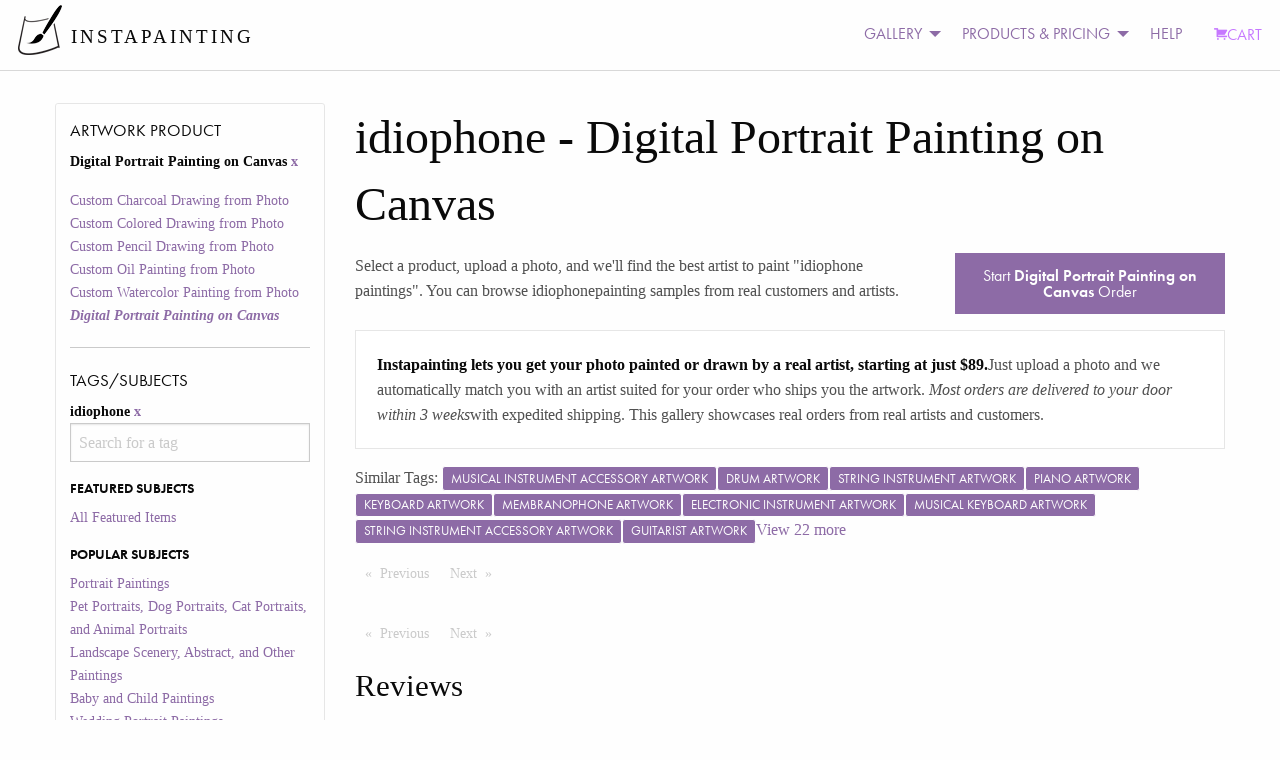

--- FILE ---
content_type: text/html; charset=utf-8
request_url: https://www.instapainting.com/gallery/idiophone/digital-portrait-painting-canvas
body_size: 93877
content:
<!doctype html><html lang="en-US"><head><title data-react-helmet="true">Turn Your idiophone Photo Into a Hand-Made Artist Portrait Painting Art | Instapainting.com</title><meta data-react-helmet="true" name="viewport" content="width=device-width, initial-scale=1.0, user-scalable=no"/><meta data-react-helmet="true" name="apple-mobile-web-app-capable" content="yes"/><meta data-react-helmet="true" http-equiv="content-language" content="en-us"/><meta data-react-helmet="true" name="apple-mobile-web-app-capable" content="yes"/><meta data-react-helmet="true" name="description" content="A Real Artist Custom Hand-Made Painting Or Drawing From Your idiophone Photos. View Thousands Of Examples From Real Customers. Ready to be shipped in about 7-10 days."/><link data-react-helmet="true" rel="canonical" href="https://www.instapainting.com/gallery/idiophone/digital-portrait-painting-canvas"/><link rel="stylesheet" type="text/css" href="//static3.instapainting.com/static/main-717356164bad35aac3ae.css"/><link rel="stylesheet" type="text/css" href="//static3.instapainting.com/static/vendor-5f02887ff13f030498f3.css"/><script>window.__GRAPHQL_STATE__={"317324483":{"data":"{\"galleryItems\":{\"edges\":[],\"pageInfo\":{\"hasPreviousPage\":false,\"hasNextPage\":false,\"endCursor\":null,\"startCursor\":null,\"__typename\":\"PageInfo\"},\"__typename\":\"GalleryItemConnection\"}}"},"4134295572":{"data":"{\"facets\":[{\"__typename\":\"ProductFacet\",\"id\":\"sku\",\"display_name\":\"Artwork Product\",\"options\":[{\"id\":\"custcharcoal\",\"display_name\":\"Custom Charcoal Drawing from Photo\",\"__typename\":\"ProductFacetOption\"},{\"id\":\"custcoloredpencil\",\"display_name\":\"Custom Colored Drawing from Photo\",\"__typename\":\"ProductFacetOption\"},{\"id\":\"custpencil\",\"display_name\":\"Custom Pencil Drawing from Photo\",\"__typename\":\"ProductFacetOption\"},{\"id\":\"custphotoreal\",\"display_name\":\"Custom Oil Painting from Photo\",\"__typename\":\"ProductFacetOption\"},{\"id\":\"custwatercolor\",\"display_name\":\"Custom Watercolor Painting from Photo\",\"__typename\":\"ProductFacetOption\"},{\"id\":\"digital-portrait-painting-canvas\",\"display_name\":\"Digital Portrait Painting on Canvas\",\"__typename\":\"ProductFacetOption\"}],\"selected\":[{\"id\":\"digital-portrait-painting-canvas\",\"display_name\":\"Digital Portrait Painting on Canvas\",\"__typename\":\"ProductFacetOption\"}]},{\"__typename\":\"TagFacet\",\"id\":\"tags\",\"display_name\":\"Tags/Subjects\",\"options\":[{\"id\":\"featured\",\"display_name\":\"All Featured Items\",\"category\":\"Featured Subjects\",\"__typename\":\"TagFacetOption\"},{\"id\":\"portrait-paintings\",\"display_name\":\"Portrait Paintings\",\"category\":\"Popular Subjects\",\"__typename\":\"TagFacetOption\"},{\"id\":\"pet-portraits\",\"display_name\":\"Pet Portraits, Dog Portraits, Cat Portraits, and Animal Portraits\",\"category\":\"Popular Subjects\",\"__typename\":\"TagFacetOption\"},{\"id\":\"landscape-paintings\",\"display_name\":\"Landscape Scenery, Abstract, and Other Paintings\",\"category\":\"Popular Subjects\",\"__typename\":\"TagFacetOption\"},{\"id\":\"baby-paintings\",\"display_name\":\"Baby and Child Paintings\",\"category\":\"Popular Subjects\",\"__typename\":\"TagFacetOption\"},{\"id\":\"wedding-paintings\",\"display_name\":\"Wedding Portrait Paintings\",\"category\":\"Popular Subjects\",\"__typename\":\"TagFacetOption\"},{\"id\":\"style-painting\",\"display_name\":\"Artistic Style Paintings\",\"category\":\"Special Paintings\",\"__typename\":\"TagFacetOption\"},{\"id\":\"add-things\",\"display_name\":\"Add Things\",\"category\":\"Special Paintings\",\"__typename\":\"TagFacetOption\"},{\"id\":\"black-and-white\",\"display_name\":\"black and white\",\"category\":\"Other\",\"__typename\":\"TagFacetOption\"},{\"id\":\"cat\",\"display_name\":\"cat\",\"category\":\"Other\",\"__typename\":\"TagFacetOption\"},{\"id\":\"change-things\",\"display_name\":\"Change or Adjust Things\",\"category\":\"Special Paintings\",\"__typename\":\"TagFacetOption\"},{\"id\":\"child\",\"display_name\":\"child\",\"category\":\"Other\",\"__typename\":\"TagFacetOption\"},{\"id\":\"dog\",\"display_name\":\"dog\",\"category\":\"Other\",\"__typename\":\"TagFacetOption\"},{\"id\":\"family\",\"display_name\":\"family\",\"category\":\"Other\",\"__typename\":\"TagFacetOption\"},{\"id\":\"house\",\"display_name\":\"house\",\"category\":\"Other\",\"__typename\":\"TagFacetOption\"},{\"id\":\"idiophone\",\"display_name\":\"idiophone\",\"category\":\"Other\",\"__typename\":\"TagFacetOption\"},{\"id\":\"merge-photos\",\"display_name\":\"Merge Multiple Photos\",\"category\":\"Special Paintings\",\"__typename\":\"TagFacetOption\"},{\"id\":\"paint-photoshop\",\"display_name\":\"Paint a Photoshopped Picture\",\"category\":\"Special Paintings\",\"__typename\":\"TagFacetOption\"},{\"id\":\"real-estate\",\"display_name\":\"real estate\",\"category\":\"Other\",\"__typename\":\"TagFacetOption\"},{\"id\":\"reface\",\"display_name\":\"Reface a Painting\",\"category\":\"Special Paintings\",\"__typename\":\"TagFacetOption\"},{\"id\":\"remove-things\",\"display_name\":\"Remove Things\",\"category\":\"Special Paintings\",\"__typename\":\"TagFacetOption\"},{\"id\":\"replace-background\",\"display_name\":\"Replace Background\",\"category\":\"Special Paintings\",\"__typename\":\"TagFacetOption\"},{\"id\":\"replica-painting\",\"display_name\":\"Replica Paintings\",\"category\":\"Special Paintings\",\"__typename\":\"TagFacetOption\"},{\"id\":\"restore-photo\",\"display_name\":\"Restore or Colorize an Old Photo\",\"category\":\"Special Paintings\",\"__typename\":\"TagFacetOption\"},{\"id\":\"style-transfer\",\"display_name\":\"Copy Another Painting's Style\",\"category\":\"Special Paintings\",\"__typename\":\"TagFacetOption\"},{\"id\":\"wedding\",\"display_name\":\"wedding\",\"category\":\"Other\",\"__typename\":\"TagFacetOption\"}],\"selected\":[{\"id\":\"idiophone\",\"display_name\":\"idiophone\",\"__typename\":\"TagFacetOption\"}]}]}"}}</script></head><body><div><div><div id="main"><div><div><div class="no-js"><div class="top-nav-container"><div class="title-bar" data-responsive-toggle="main-menu" data-hide-for="medium"><button class="menu-icon" type="button" data-toggle=""></button><div class="title-bar-title">Menu</div></div><div class="top-bar" id="main-menu"><div class="top-bar-left"><ul class="menu vertical medium-horizontal"><li class="menu-text"><div class="logo"><a href="/" target="_self" class="navbar-brand"><img class="logo-regular" src="/images/photo-to-oil-painting.png" srcSet="/images/photo-to-oil-painting@2x.png" alt="Photo to Painting, Photo to Canvas"/><img class="logo-inverted" src="/images/photo-to-oil-painting-white.png" srcSet="/images/photo-to-oil-painting-white@2x.png" alt="Photo to Painting, Photo to Canvas"/><span class="logo-text">INSTAPAINTING</span></a></div></li></ul></div><div class="top-bar-right"><ul class="dropdown menu vertical medium-horizontal align-left" data-responsive-menu="drilldown medium-dropdown"><li id="cart" class="has-submenu"><ul class="submenu menu vertical" data-submenu="true"></ul></li><li class="has-submenu"><a href="#">GALLERY</a><ul class="submenu menu vertical" data-submenu="true"><li><a class="menu-category">PRODUCT GALLERY</a></li><li><a href="/gallery/featured/paintings" target="_self">Oil Painting</a></li><li><a href="/gallery/featured/watercolor" target="_self">Watercolor Painting</a></li><li><a href="/gallery/featured/colored-pencil" target="_self">Colored Pencil Drawing</a></li><li><a href="/gallery/featured/digital-portrait-painting-canvas" target="_self">Digital Portrait (NEW)</a></li><li><a>More</a><ul class="submenu menu vertical" data-submenu="true"><li><a href="/gallery/featured/charcoal" target="_self">Charcoal Drawing</a></li><li><a href="/gallery/featured/pencil" target="_self">Pencil Drawing</a></li></ul></li><li><a class="menu-category">SUBJECT MATTER</a></li><li><a href="/portrait-paintings" target="_self">Portrait Paintings</a></li><li><a href="/gallery/pet-portraits" target="_self">Pet Portraits</a></li><li><a href="/gallery/wedding-paintings" target="_self">Wedding Paintings</a></li><li><a>More</a><ul class="submenu menu vertical" data-submenu="true"><li><a href="/gallery/baby-paintings" target="_self">Baby and Kids Paintings</a></li><li><a href="/gallery/landscape-paintings" target="_self">Landscape, Abstract, and Other</a></li></ul></li><li><a class="menu-category">SPECIAL REQUESTS</a></li><li><a href="/gallery/style-painting" target="_self">Artistic Style Painting</a></li><li><a href="/gallery/reface" target="_self">Replace Face/Head</a></li><li><a href="/gallery/replace-background" target="_self">Change Background</a></li><li><a href="/gallery/change-things" target="_self">Change or Adjust Something</a></li><li><a>More</a><ul class="submenu menu vertical" data-submenu="true"><li><a href="/gallery/add-things" target="_self">Add People or Things</a></li><li><a href="/gallery/remove-things" target="_self">Remove People or Things</a></li><li><a href="/gallery/merge-photos" target="_self">Merge Photos</a></li><li><a href="/gallery/style-transfer" target="_self">Copy Another Painting&#x27;s Style</a></li><li><a href="/gallery/replica-painting" target="_self">Classical Replicas</a></li><li><a href="/gallery/restore-photo" target="_self">Restore Old Photo</a></li></ul></li><li><a href="/artists/signup" target="_self">JOIN AS AN ARTIST</a></li></ul></li><li class="has-submenu"><a href="#">PRODUCTS &amp; PRICING</a><ul class="submenu menu vertical" data-submenu="true"><li><a href="/products/custphotoreal" target="_self">Oil Painting</a></li><li><a href="/products/custwatercolor" target="_self">Watercolor Painting</a></li><li><a href="/products/custcoloredpencil" target="_self">Colored Pencil Drawing</a></li><li><a href="/products/custcharcoal" target="_self">Charcoal Drawing</a></li><li><a href="/products/custpencil" target="_self">Pencil Drawing</a></li><li><a href="/products/digital-portrait-painting-canvas" target="_self">Digital Portrait Painting NEW!</a></li><li><a href="/products/egiftcard" target="_self">Gift Card</a></li><li><a href="/artists/signup" target="_self">JOIN AS AN ARTIST</a></li></ul></li><li><a href="/support">HELP</a></li><li><a class="primary cart" href="/carts/checkout" target="_self"><i class="fi-shopping-cart"></i>CART</a></li></ul></div></div></div><div><div class="row"><div class="small-12 medium-3 columns show-for-medium"><div class=""><h5>Artwork Product</h5><ul class=""><li class="">Digital Portrait Painting on Canvas<a href="/gallery/idiophone/"> <!-- -->x</a></li></ul><ul class=""><li class=""><a href="/gallery/idiophone/custcharcoal">Custom Charcoal Drawing from Photo</a></li><li class=""><a href="/gallery/idiophone/custcoloredpencil">Custom Colored Drawing from Photo</a></li><li class=""><a href="/gallery/idiophone/custpencil">Custom Pencil Drawing from Photo</a></li><li class=""><a href="/gallery/idiophone/custphotoreal">Custom Oil Painting from Photo</a></li><li class=""><a href="/gallery/idiophone/custwatercolor">Custom Watercolor Painting from Photo</a></li><li class=""><a href="/gallery/idiophone/digital-portrait-painting-canvas"><em><strong>Digital Portrait Painting on Canvas</strong></em></a></li></ul><hr/><h5>Tags/Subjects</h5><ul class=""><li class="">idiophone<a href="/gallery/featured/digital-portrait-painting-canvas"> <!-- -->x</a></li><div role="combobox" aria-haspopup="listbox" aria-owns="react-autowhatever-1" aria-expanded="false"><input type="text" value="" autoComplete="off" aria-autocomplete="list" aria-controls="react-autowhatever-1" placeholder="Search for a tag"/><div id="react-autowhatever-1" role="listbox"></div></div><div style="display:none">Invalid Tag</div></ul><ul class=""><li class=""><h6>FEATURED SUBJECTS</h6><ul class=""><li class=""><a href="/gallery/featured/digital-portrait-painting-canvas">All Featured Items</a></li></ul></li><li class=""><h6>POPULAR SUBJECTS</h6><ul class=""><li class=""><a href="/gallery/portrait-paintings/digital-portrait-painting-canvas">Portrait Paintings</a></li><li class=""><a href="/gallery/pet-portraits/digital-portrait-painting-canvas">Pet Portraits, Dog Portraits, Cat Portraits, and Animal Portraits</a></li><li class=""><a href="/gallery/landscape-paintings/digital-portrait-painting-canvas">Landscape Scenery, Abstract, and Other Paintings</a></li><li class=""><a href="/gallery/baby-paintings/digital-portrait-painting-canvas">Baby and Child Paintings</a></li><li class=""><a href="/gallery/wedding-paintings/digital-portrait-painting-canvas">Wedding Portrait Paintings</a></li></ul></li><li class=""><h6>SPECIAL PAINTINGS</h6><ul class=""><li class=""><a href="/gallery/style-painting/digital-portrait-painting-canvas">Artistic Style Paintings</a></li><li class=""><a href="/gallery/add-things/digital-portrait-painting-canvas">Add Things</a></li><li class=""><a href="/gallery/change-things/digital-portrait-painting-canvas">Change or Adjust Things</a></li><li class=""><a href="/gallery/merge-photos/digital-portrait-painting-canvas">Merge Multiple Photos</a></li><li class=""><a href="/gallery/paint-photoshop/digital-portrait-painting-canvas">Paint a Photoshopped Picture</a></li><li class=""><a href="/gallery/reface/digital-portrait-painting-canvas">Reface a Painting</a></li><li class=""><a href="/gallery/remove-things/digital-portrait-painting-canvas">Remove Things</a></li><li class=""><a href="/gallery/replace-background/digital-portrait-painting-canvas">Replace Background</a></li><li class=""><a href="/gallery/replica-painting/digital-portrait-painting-canvas">Replica Paintings</a></li><li class=""><a href="/gallery/restore-photo/digital-portrait-painting-canvas">Restore or Colorize an Old Photo</a></li><li class=""><a href="/gallery/style-transfer/digital-portrait-painting-canvas">Copy Another Painting&#x27;s Style</a></li></ul></li><li class=""><h6>OTHER</h6><ul class=""><li class=""><a href="/gallery/black-and-white/digital-portrait-painting-canvas">black and white</a></li><li class=""><a href="/gallery/cat/digital-portrait-painting-canvas">cat</a></li><li class=""><a href="/gallery/child/digital-portrait-painting-canvas">child</a></li><li class=""><a href="/gallery/dog/digital-portrait-painting-canvas">dog</a></li><li class=""><a href="/gallery/family/digital-portrait-painting-canvas">family</a></li><li class=""><a href="/gallery/house/digital-portrait-painting-canvas">house</a></li><li class=""><a href="/gallery/idiophone/digital-portrait-painting-canvas"><em><strong>idiophone</strong></em></a></li><li class=""><a href="/gallery/real-estate/digital-portrait-painting-canvas">real estate</a></li><li class=""><a href="/gallery/wedding/digital-portrait-painting-canvas">wedding</a></li></ul></li><li><a href="/gallery/tags">More <!-- -->Tags/Subjects</a></li></ul><div class="show-for-small-only"><a class="button expanded">Apply Filters</a></div></div></div><div class="small-12 medium-9 columns"><h1>idiophone<!-- --> <!-- -->- <!-- -->Digital Portrait Painting on Canvas</h1><p></p><div class="row"><div class="small-6 medium-8 columns"><p>Select a product, upload a photo, and we&#x27;ll find the best artist to paint &quot;<!-- -->idiophone paintings<!-- -->&quot;. You can browse <!-- -->idiophone<!-- -->painting samples from real customers and artists.</p></div><div class="small-6 medium-4 columns"><a class="button expanded" href="/products/digital-portrait-painting-canvas">Start<!-- --> <strong>Digital Portrait Painting on Canvas</strong> <!-- -->Order</a></div></div><div class="callout"><p><strong>Instapainting lets you get your photo painted or drawn by a real artist, starting at just $89.</strong>Just upload a photo and we automatically match you with an artist suited for your order who ships you the artwork.<!-- --> <em>Most orders are delivered to your door within 3 weeks</em>with expedited shipping. This gallery showcases real orders from real artists and customers.</p></div><div class="row"><div class="small-12 hide-for-medium columns"><div class=""><a class="button float-right"><i class="fi-filter"></i> Filter</a><dl><dt>Artwork Product</dt><dd>Digital Portrait Painting on Canvas</dd><dt>Tags/Subjects</dt><dd></dd></dl></div></div></div><div class="row"><div class="small-12 columns"><p>Similar Tags:<!-- --> <span><a href="/gallery/musical-instrument-accessory/digital-portrait-painting-canvas"><span class="label">musical instrument accessory artwork</span></a></span><span><a href="/gallery/drum/digital-portrait-painting-canvas"><span class="label">drum artwork</span></a></span><span><a href="/gallery/string-instrument/digital-portrait-painting-canvas"><span class="label">string instrument artwork</span></a></span><span><a href="/gallery/piano/digital-portrait-painting-canvas"><span class="label">piano artwork</span></a></span><span><a href="/gallery/keyboard/digital-portrait-painting-canvas"><span class="label">keyboard artwork</span></a></span><span><a href="/gallery/membranophone/digital-portrait-painting-canvas"><span class="label">membranophone artwork</span></a></span><span><a href="/gallery/electronic-instrument/digital-portrait-painting-canvas"><span class="label">electronic instrument artwork</span></a></span><span><a href="/gallery/musical-keyboard/digital-portrait-painting-canvas"><span class="label">musical keyboard artwork</span></a></span><span><a href="/gallery/string-instrument-accessory/digital-portrait-painting-canvas"><span class="label">string instrument accessory artwork</span></a></span><span><a href="/gallery/guitarist/digital-portrait-painting-canvas"><span class="label">guitarist artwork</span></a></span><a href="/gallery/tags/musical-instrument">View <!-- -->22<!-- --> more</a></p></div></div><div class="row"><div class="small-12 columns"><nav aria-label="Pagination"><ul class="pagination"><li class="pagination-previous"><a aria-label="Previous page" class="disabled">Previous<span class="show-for-sr"> Page</span></a></li><li class="pagination-next"><a aria-label="Next page" class="disabled">Next<span class="show-for-sr"> Page</span></a></li></ul></nav></div></div><div class="glidenull"><div data-glide-el="track" class="glide__track"><ul class="glide__slides"></ul></div></div><div class="row"></div><div class="row"><div class="small-12 columns"><nav aria-label="Pagination"><ul class="pagination"><li class="pagination-previous"><a aria-label="Previous page" class="disabled">Previous<span class="show-for-sr"> Page</span></a></li><li class="pagination-next"><a aria-label="Next page" class="disabled">Next<span class="show-for-sr"> Page</span></a></li></ul></nav></div></div><h3>Reviews</h3></div></div></div><div class="small-12 columns"><div class="row"><div class="small-6 medium-4 columns"><h5>Explore</h5><ul class="unstyled"><li><a href="/gallery/featured/paintings" target="_self">Oil Painting Gallery</a></li><li><a href="/pet-portraits" target="_self">Pet Portraits</a></li><li><a href="/portrait-paintings" target="_self">Portrait Paintings</a></li><li><a href="/baby-paintings" target="_self">Baby &amp; Kids Paintings</a></li><li><a href="/wedding-paintings" target="_self">Wedding Paintings</a></li><li><a href="/landscape-paintings" target="_self">Landscape &amp; Other Paintings</a></li><li><a href="/dog-paintings" target="_self">Dog Paintings</a></li><li><a href="/cat-paintings" target="_self">Cat Paintings</a></li><li><a href="/horse-paintings" target="_self">Horse Paintings</a></li><li><a href="/bird-paintings" target="_self">Bird Paintings</a></li><li><a href="/artists/signup" target="_self">Join as an Artist</a></li></ul></div><div class="small-6 medium-4 columns"><h5>About Us</h5><ul class="unstyled"><li><a href="/about" target="_self">Our Company</a></li><li><a href="/privacy" target="_self">Privacy Policy</a></li><li><a href="/tos" target="_self">Terms of Service</a></li><li><a href="/refunds" target="_self">Refund Policy</a></li><li><a href="/blog" target="_self">Art &amp; Tech Blog</a></li></ul></div><div class="small-6 medium-4 columns"><h5>Contact Us</h5><p>General Questions:<!-- --> <a href="mailto:support@instapainting.com">support@instapainting.com</a><br/><a href="/contact">Existing Customers</a><br/>Based in San Francisco.</p><a href="https://twitter.com/instapainting" class="twitter-follow-button" data-show-count="true" data-size="small">Follow @instapainting</a></div></div></div><div><div><noscript>
        <iframe src="https://www.googletagmanager.com/ns.html?id=GTM-M7P5TJ"
            height="0" width="0" style="display:none;visibility:hidden"></iframe></noscript></div><div id="gtm-script-container"><script>
        (function(w,d,s,l,i){w[l]=w[l]||[];
            w[l].push({'gtm.start': new Date().getTime(),event:'gtm.js', });
            var f=d.getElementsByTagName(s)[0],j=d.createElement(s),dl=l!='dataLayer'?'&l='+l:'';
            j.async=true;j.src='https://www.googletagmanager.com/gtm.js?id='+i+dl
            ;
            f.parentNode.insertBefore(j,f);
        })(window,document,'script','dataLayer','GTM-M7P5TJ');</script></div></div><script src="//instant.page/5.1.0" type="module" integrity="sha384-by67kQnR+pyfy8yWP4kPO12fHKRLHZPfEsiSXR8u2IKcTdxD805MGUXBzVPnkLHw"></script><script>
        var Tawk_API = window.Tawk_API || {},
            Tawk_LoadStart = new Date();
        (function () {
          var s1 = document.createElement(&quot;script&quot;),
            s0 = document.getElementsByTagName(&quot;script&quot;)[0];
          s1.async = true;
          s1.src = &quot;https://embed.tawk.to/5a92399bd7591465c707fcde/default&quot;;
          s1.charset = &quot;UTF-8&quot;;
          s1.setAttribute(&quot;crossorigin&quot;, &quot;*&quot;);
          s0.parentNode.insertBefore(s1, s0);
        })();
      </script></div></div></div></div></div><script type="text/javascript">
    var config = {"before":function before() {}};
    var loadjs=function(){function e(e,n){var t,r,i,c=[],o=(e=e.push?e:[e]).length,f=o;for(t=function(e,t){t.length&&c.push(e),--f||n(c)};o--;)r=e[o],(i=s[r])?t(r,i):(u[r]=u[r]||[]).push(t)}function n(e,n){if(e){var t=u[e];if(s[e]=n,t)for(;t.length;)t[0](e,n),t.splice(0,1)}}function t(e,n,r,i){var o,s,u=document,f=r.async,a=(r.numRetries||0)+1,h=r.before||c;i=i||0,/(^css!|.css$)/.test(e)?(o=!0,(s=u.createElement("link")).rel="stylesheet",s.href=e.replace(/^css!/,"")):((s=u.createElement("script")).src=e,s.async=void 0===f||f),s.onload=s.onerror=s.onbeforeload=function(c){var u=c.type[0];if(o&&"hideFocus"in s)try{s.sheet.cssText.length||(u="e")}catch(e){u="e"}if("e"==u&&(i+=1)<a)return t(e,n,r,i);n(e,u,c.defaultPrevented)},!1!==h(e,s)&&u.head.appendChild(s)}function r(e,n,r){var i,c,o=(e=e.push?e:[e]).length,s=o,u=[];for(i=function(e,t,r){if("e"==t&&u.push(e),"b"==t){if(!r)return;u.push(e)}--o||n(u)},c=0;c<s;c++)t(e[c],i,r)}function i(e,t,i){var s,u;if(t&&t.trim&&(s=t),u=(s?i:t)||{},s){if(s in o)throw"LoadJS";o[s]=!0}r(e,function(e){e.length?(u.error||c)(e):(u.success||c)(),n(s,e)},u)}var c=function(){},o={},s={},u={};return i.ready=function(n,t){return e(n,function(e){e.length?(t.error||c)(e):(t.success||c)()}),i},i.done=function(e){n(e,[])},i.reset=function(){o={},s={},u={}},i.isDefined=function(e){return e in o},i}();

    var loadVendorThenEntry = function() {
      loadjs(['//static3.instapainting.com/static/vendor-16733bcec7eb66446510.bundle.js', '//static3.instapainting.com/static/main.16733bcec7eb66446510.js'], {
        error: function(pathsNotFound) { throw new Error('Failed to load ' + pathsNotFound.join(', ')); },
        async: false,
        numRetries: 10,
        before: config.before,
      });
    };

    document.addEventListener('DOMContentLoaded', function() {
      loadVendorThenEntry();
    });
    </script><script type="text/javascript">window.__INITIAL_STATE__={"_gluestick":{},"tag":{},"galleryitems":{"page":1,"items":[],"filters":[{"id":"sku","display_name":"Artwork Product","selected":[{"display_name":"Digital Portrait Painting on Canvas","id":"digital-portrait-painting-canvas","description":"\u003Cp\u003E\u003Ca href=\"\u002Fartists\u002Featduck\" rel=\"nofollow\"\u003Eeatduck\u003C\u002Fa\u003E ✕ Instapainting\u003C\u002Fp\u003E\n\u003Cp\u003EArtist eatduck will be automatically requested for your order, but other interested artists may also be matched.\u003C\u002Fp\u003E\n\u003Cp\u003EYour artwork will be giclée printed with a 12-color system onto premium canvas. It will be gallery wrapped onto wooden bars milled from the finest quality European kiln-dried knotless pine. All products shipped come with a 100+ year color guarantee.\u003C\u002Fp\u003E\n\u003Chr \u002F\u003E\n\u003Ch4\u003ETechnical Product Details\u003C\u002Fh4\u003E\n\u003Cul\u003E\n\u003Cli\u003EDigital file (150 DPI image file) will be delivered immediately upon completion and full payment. Source files are not included.\u003C\u002Fli\u003E\n\u003Cli\u003EAdditional printed copies can be ordered at just the base size cost without the per-subject cost.\u003C\u002Fli\u003E\n\u003Cli\u003E400gsm weight canvas\u003C\u002Fli\u003E\n\u003Cli\u003E12-color archival giclée printing process at 300 DPI resolution\u003C\u002Fli\u003E\n\u003Cli\u003E1.5\" deep gallery wrap\u003C\u002Fli\u003E\n\u003Cli\u003EUSA orders are made and shipped from USA. International orders may be shipped from either The USA or The UK.\u003C\u002Fli\u003E\n\u003C\u002Ful\u003E"}],"options":[{"id":"all","display_name":"All Products"},{"display_name":"Custom Charcoal Drawing from Photo","id":"custcharcoal","description":"\u003Cp\u003EGet a charcoal portrait drawn from a photo. 100% free-hand drawn with charcoal on art paper by a master portrait artist. Includes unlimited revisions with the artist. Available rolled or framed.\u003C\u002Fp\u003E\n\u003Chr \u002F\u003E\n\u003Cp\u003E100% hand-drawn and fully customizable.\u003C\u002Fp\u003E\n\u003Chr \u002F\u003E\n\u003Ch5\u003EAre these painted on canvas?\u003C\u002Fh5\u003E\n\u003Cp\u003ECharcoal drawings are drawn on paper.\u003C\u002Fp\u003E\n\u003Ch5\u003EWhat are the turnaround times?\u003C\u002Fh5\u003E\n\u003Cp\u003ETurnaround times generally range from 5-15 days. The specific turnaround time will vary based on your requirements, your artwork size, and the current level of demand we have in our network. Expedited shipping ranges from 3-5 business days, and Economy Saver shipping can take up to 4 weeks for transit. With expedited shipping, most orders are at your door around 3 weeks from ordering, and with economy saver shipping it can take 4-6 weeks. Revision requests and drying time can add to turnaround times. If you need the painting by a specific date, we offer guaranteed delivery deadlines by selecting a delivery deadline date when you configure your painting. Once your order is submitted and we have collected responses from actual artists, you will be able to see their quoted turnaround times based on your order requirements.\u003C\u002Fp\u003E\n\u003Ch5\u003EWhat are the frame choices?\u003C\u002Fh5\u003E\n\u003Cp\u003EIf you select the framed option, you will be able to work with the artist to select a matching frame. Because frame options vary based on the artist that accepts your order, you will not be able to see the choices until an artist is matched. Since artists order these from framing shops, generally any moulding design can be ordered for you.\u003C\u002Fp\u003E\n\u003Ch5\u003ECan the artist help me pick a photo?\u003C\u002Fh5\u003E\n\u003Cp\u003EYes! Just upload multiple photos when configuring your item, and ask for the artist to choose in the instructions.\u003C\u002Fp\u003E\n\u003Ch5\u003EDo you ship worldwide?\u003C\u002Fh5\u003E\n\u003Cp\u003EBecause Instapainting.com is a platform for independent artists and studios worldwide, we can always find artists who can ship to your country. Just enter your address at checkout! *Please note because Instapainting.com is a United States company, certain sanctioned countries cannot use our platform (these include, but are not limited to, North Korea, Iran, Sudan, Syria, and \u003Ca href=\"https:\u002F\u002Fwww.treasury.gov\u002Fresource-center\u002Fsanctions\u002FSDN-List\u002FPages\u002Fconsolidated.aspx\" rel=\"nofollow\"\u003Emore\u003C\u002Fa\u003E)\u003C\u002Fp\u003E\n\u003Ch5\u003EWhere are the artists located?\u003C\u002Fh5\u003E\n\u003Cp\u003EInstapainting.com is a platform for independent artists and studios, so we do not employ any artists in any specific locations. Artists can register and use our platform from anywhere in the world, as long as they submit portfolio samples that pass our rigourous standards. We have active artists ranging from the United States to Australia, and in many places in between. When you place an order, we look at your requirements and match you with interested artists who will ultimately paint and ship from their home or studio and ship directly to you. Feel free to \u003Ca href=\"\u002Fgallery\" rel=\"nofollow\"\u003Ebrowse our gallery\u003C\u002Fa\u003E or our \u003Ca href=\"\u002Fartists\" rel=\"nofollow\"\u003Efeatured artists\u003C\u002Fa\u003E page to find artists and see their biographies and locations. Normally we will find artists for you, but if you see any artists on our platform that you like, you can request quotations from them on their profile page.\u003C\u002Fp\u003E\n\u003Ch5\u003EWill I get a proof\u002Fpreview before the artist starts?\u003C\u002Fh5\u003E\n\u003Cp\u003EBy default, if no instructions are provided, the artist will paint your photo exactly as it is. If the photo does not fit into the size you ordered, they will edit the photo and ask for your approval before starting. If you have complex or non-standard instructions, the artist may provide a photoshop mockup for you to approve so that there are no suprises with the sizes and positions of things. For certain requests such as making a painting in the style of another artwork, the artist cannot do a preview, but we do offer select artistic styles ranging from Picasso to Roy Lichtenstein which you can instantly preview. To try that out, just upload a photo when you configure an item and you will be able to select and preview those styles.\u003C\u002Fp\u003E\n\u003Ch5\u003ECan I replace the background in my painting?\u003C\u002Fh5\u003E\n\u003Cp\u003EYes! Just upload the background photo as a second photo when configuring your item, and write in the instructions box to use the file as the background. You can also describe a color or tone in the instructions box for your artist to use if you do not have a specific background photo. You can visit our gallery to view some \u003Ca href=\"\u002Fgallery\u002Freplace-background\" rel=\"nofollow\"\u003Eexamples of background replacement paintings\u003C\u002Fa\u003E.\u003C\u002Fp\u003E\n\u003Ch5\u003ECan I add or remove things?\u003C\u002Fh5\u003E\n\u003Cp\u003EJust write in the instructions box what people or things you want the artist to remove. If you would like to add something to the photo, just upload the additional photo of that person or thing and ask the artist to add it in. It's that simple! You can visit our gallery to view some examples of \u003Ca href=\"\u002Fgallery\u002Fadd-things\" rel=\"nofollow\"\u003Eadding things to paintings\u003C\u002Fa\u003E and \u003Ca href=\"\u002Fgallery\u002Fremove-things\" rel=\"nofollow\"\u003Eremoving things from paintings\u003C\u002Fa\u003E.\u003C\u002Fp\u003E\n\u003Ch5\u003ECan I change things in my photo?\u003C\u002Fh5\u003E\n\u003Cp\u003EJust write in the instructions box what you want to change. For example, if someone is frowning, you can ask the artist to paint them with a smile! You can visit our gallery to view some \u003Ca href=\"\u002Fgallery\u002Fchange-things\" rel=\"nofollow\"\u003Eexamples of changing things in paintings\u003C\u002Fa\u003E.\u003C\u002Fp\u003E\n\u003Ch5\u003ECan I paint myself into another piece of artwork or painting?\u003C\u002Fh5\u003E\n\u003Cp\u003EThis is a popular request, and of course we have the best artists who specialize in these. To request this type of painting, just upload the photo of the artwork you want to recreate, and then upload headshots of yourself or your subjects in the same poses and positions. Then write in the instructions box where to paint each person. And it doesn't have to be other paintings or artwork. You can paint people into other photos as well! You can visit our gallery to view some \u003Ca href=\"\u002Fgallery\u002Freface\" rel=\"nofollow\"\u003Eexamples of re-facing paintings\u003C\u002Fa\u003E.\u003C\u002Fp\u003E"},{"display_name":"Custom Colored Drawing from Photo","id":"custcoloredpencil","description":"\u003Cp\u003EColored pencil portrait drawing made from your photo. 100% free-hand drawn on art paper by a master portrait artist. Artists can also draw houses, pets, dogs, cats, and scenery from your photo. Includes unlimited revision requests until you are satisfied with the end result. Available rolled or framed.\u003C\u002Fp\u003E\n\u003Chr \u002F\u003E\n\u003Cp\u003E100% hand-drawn and fully customizable.\u003C\u002Fp\u003E\n\u003Chr \u002F\u003E\n\u003Ch5\u003EAre these painted on canvas?\u003C\u002Fh5\u003E\n\u003Cp\u003EColored pencil drawings are drawn on paper.\u003C\u002Fp\u003E\n\u003Ch5\u003EWhat are the turnaround times?\u003C\u002Fh5\u003E\n\u003Cp\u003ETurnaround times generally range from 5-15 days. The specific turnaround time will vary based on your requirements, your artwork size, and the current level of demand we have in our network. Expedited shipping ranges from 3-5 business days, and Economy Saver shipping can take up to 4 weeks for transit. With expedited shipping, most orders are at your door around 3 weeks from ordering, and with economy saver shipping it can take 4-6 weeks. Revision requests and drying time can add to turnaround times. If you need the painting by a specific date, we offer guaranteed delivery deadlines by selecting a delivery deadline date when you configure your painting. Once your order is submitted and we have collected responses from actual artists, you will be able to see their quoted turnaround times based on your order requirements.\u003C\u002Fp\u003E\n\u003Ch5\u003EWhat are the frame choices?\u003C\u002Fh5\u003E\n\u003Cp\u003EIf you select the framed option, you will be able to work with the artist to select a matching frame. Because frame options vary based on the artist that accepts your order, you will not be able to see the choices until an artist is matched. Since artists order these from framing shops, generally any moulding design can be ordered for you.\u003C\u002Fp\u003E\n\u003Ch5\u003ECan the artist help me pick a photo?\u003C\u002Fh5\u003E\n\u003Cp\u003EYes! Just upload multiple photos when configuring your item, and ask for the artist to choose in the instructions.\u003C\u002Fp\u003E\n\u003Ch5\u003EDo you ship worldwide?\u003C\u002Fh5\u003E\n\u003Cp\u003EBecause Instapainting.com is a platform for independent artists and studios worldwide, we can always find artists who can ship to your country. Just enter your address at checkout! *Please note because Instapainting.com is a United States company, certain sanctioned countries cannot use our platform (these include, but are not limited to, North Korea, Iran, Sudan, Syria, and \u003Ca href=\"https:\u002F\u002Fwww.treasury.gov\u002Fresource-center\u002Fsanctions\u002FSDN-List\u002FPages\u002Fconsolidated.aspx\" rel=\"nofollow\"\u003Emore\u003C\u002Fa\u003E)\u003C\u002Fp\u003E\n\u003Ch5\u003EWhere are the artists located?\u003C\u002Fh5\u003E\n\u003Cp\u003EInstapainting.com is a platform for independent artists and studios, so we do not employ any artists in any specific locations. Artists can register and use our platform from anywhere in the world, as long as they submit portfolio samples that pass our rigourous standards. We have active artists ranging from the United States to Australia, and in many places in between. When you place an order, we look at your requirements and match you with interested artists who will ultimately paint and ship from their home or studio and ship directly to you. Feel free to \u003Ca href=\"\u002Fgallery\" rel=\"nofollow\"\u003Ebrowse our gallery\u003C\u002Fa\u003E or our \u003Ca href=\"\u002Fartists\" rel=\"nofollow\"\u003Efeatured artists\u003C\u002Fa\u003E page to find artists and see their biographies and locations. Normally we will find artists for you, but if you see any artists on our platform that you like, you can request quotations from them on their profile page.\u003C\u002Fp\u003E\n\u003Ch5\u003EWill I get a proof\u002Fpreview before the artist starts?\u003C\u002Fh5\u003E\n\u003Cp\u003EBy default, if no instructions are provided, the artist will paint your photo exactly as it is. If the photo does not fit into the size you ordered, they will edit the photo and ask for your approval before starting. If you have complex or non-standard instructions, the artist may provide a photoshop mockup for you to approve so that there are no suprises with the sizes and positions of things. For certain requests such as making a painting in the style of another artwork, the artist cannot do a preview, but we do offer select artistic styles ranging from Picasso to Roy Lichtenstein which you can instantly preview. To try that out, just upload a photo when you configure an item and you will be able to select and preview those styles.\u003C\u002Fp\u003E\n\u003Ch5\u003ECan I replace the background in my painting?\u003C\u002Fh5\u003E\n\u003Cp\u003EYes! Just upload the background photo as a second photo when configuring your item, and write in the instructions box to use the file as the background. You can also describe a color or tone in the instructions box for your artist to use if you do not have a specific background photo. You can visit our gallery to view some \u003Ca href=\"\u002Fgallery\u002Freplace-background\" rel=\"nofollow\"\u003Eexamples of background replacement paintings\u003C\u002Fa\u003E.\u003C\u002Fp\u003E\n\u003Ch5\u003ECan I add or remove things?\u003C\u002Fh5\u003E\n\u003Cp\u003EJust write in the instructions box what people or things you want the artist to remove. If you would like to add something to the photo, just upload the additional photo of that person or thing and ask the artist to add it in. It's that simple! You can visit our gallery to view some examples of \u003Ca href=\"\u002Fgallery\u002Fadd-things\" rel=\"nofollow\"\u003Eadding things to paintings\u003C\u002Fa\u003E and \u003Ca href=\"\u002Fgallery\u002Fremove-things\" rel=\"nofollow\"\u003Eremoving things from paintings\u003C\u002Fa\u003E.\u003C\u002Fp\u003E\n\u003Ch5\u003ECan I change things in my photo?\u003C\u002Fh5\u003E\n\u003Cp\u003EJust write in the instructions box what you want to change. For example, if someone is frowning, you can ask the artist to paint them with a smile! You can visit our gallery to view some \u003Ca href=\"\u002Fgallery\u002Fchange-things\" rel=\"nofollow\"\u003Eexamples of changing things in paintings\u003C\u002Fa\u003E.\u003C\u002Fp\u003E\n\u003Ch5\u003ECan I paint myself into another piece of artwork or painting?\u003C\u002Fh5\u003E\n\u003Cp\u003EThis is a popular request, and of course we have the best artists who specialize in these. To request this type of painting, just upload the photo of the artwork you want to recreate, and then upload headshots of yourself or your subjects in the same poses and positions. Then write in the instructions box where to paint each person. And it doesn't have to be other paintings or artwork. You can paint people into other photos as well! You can visit our gallery to view some \u003Ca href=\"\u002Fgallery\u002Freface\" rel=\"nofollow\"\u003Eexamples of re-facing paintings\u003C\u002Fa\u003E.\u003C\u002Fp\u003E"},{"display_name":"Custom Pencil Drawing from Photo","id":"custpencil","description":"\u003Cp\u003EGet a pencil portrait drawing using any photo. Just upload a photo and turn it into a pencil drawing. 100% free-hand drawn on art paper by a master pencil portrait artist. Great for drawings of any photos including pencil portraits of humans, dogs, cats, pets, houses, or scenery. Includes unlimited revisions and adjustments until you are 100% satisfied with the end result.. Available rolled or framed.\u003C\u002Fp\u003E\n\u003Chr \u002F\u003E\n\u003Cp\u003E100% hand-drawn and fully customizable.\u003C\u002Fp\u003E\n\u003Chr \u002F\u003E\n\u003Ch5\u003EAre these painted on canvas?\u003C\u002Fh5\u003E\n\u003Cp\u003EPencil drawings are drawn on paper.\u003C\u002Fp\u003E\n\u003Ch5\u003EWhat are the turnaround times?\u003C\u002Fh5\u003E\n\u003Cp\u003ETurnaround times generally range from 5-15 days. The specific turnaround time will vary based on your requirements, your artwork size, and the current level of demand we have in our network. Expedited shipping ranges from 3-5 business days, and Economy Saver shipping can take up to 4 weeks for transit. With expedited shipping, most orders are at your door around 3 weeks from ordering, and with economy saver shipping it can take 4-6 weeks. Revision requests and drying time can add to turnaround times. If you need the painting by a specific date, we offer guaranteed delivery deadlines by selecting a delivery deadline date when you configure your painting. Once your order is submitted and we have collected responses from actual artists, you will be able to see their quoted turnaround times based on your order requirements.\u003C\u002Fp\u003E\n\u003Ch5\u003EWhat are the frame choices?\u003C\u002Fh5\u003E\n\u003Cp\u003EIf you select the framed option, you will be able to work with the artist to select a matching frame. Because frame options vary based on the artist that accepts your order, you will not be able to see the choices until an artist is matched. Since artists order these from framing shops, generally any moulding design can be ordered for you.\u003C\u002Fp\u003E\n\u003Ch5\u003ECan the artist help me pick a photo?\u003C\u002Fh5\u003E\n\u003Cp\u003EYes! Just upload multiple photos when configuring your item, and ask for the artist to choose in the instructions.\u003C\u002Fp\u003E\n\u003Ch5\u003EDo you ship worldwide?\u003C\u002Fh5\u003E\n\u003Cp\u003EBecause Instapainting.com is a platform for independent artists and studios worldwide, we can always find artists who can ship to your country. Just enter your address at checkout! *Please note because Instapainting.com is a United States company, certain sanctioned countries cannot use our platform (these include, but are not limited to, North Korea, Iran, Sudan, Syria, and \u003Ca href=\"https:\u002F\u002Fwww.treasury.gov\u002Fresource-center\u002Fsanctions\u002FSDN-List\u002FPages\u002Fconsolidated.aspx\" rel=\"nofollow\"\u003Emore\u003C\u002Fa\u003E)\u003C\u002Fp\u003E\n\u003Ch5\u003EWhere are the artists located?\u003C\u002Fh5\u003E\n\u003Cp\u003EInstapainting.com is a platform for independent artists and studios, so we do not employ any artists in any specific locations. Artists can register and use our platform from anywhere in the world, as long as they submit portfolio samples that pass our rigourous standards. We have active artists ranging from the United States to Australia, and in many places in between. When you place an order, we look at your requirements and match you with interested artists who will ultimately paint and ship from their home or studio and ship directly to you. Feel free to \u003Ca href=\"\u002Fgallery\" rel=\"nofollow\"\u003Ebrowse our gallery\u003C\u002Fa\u003E or our \u003Ca href=\"\u002Fartists\" rel=\"nofollow\"\u003Efeatured artists\u003C\u002Fa\u003E page to find artists and see their biographies and locations. Normally we will find artists for you, but if you see any artists on our platform that you like, you can request quotations from them on their profile page.\u003C\u002Fp\u003E\n\u003Ch5\u003EWill I get a proof\u002Fpreview before the artist starts?\u003C\u002Fh5\u003E\n\u003Cp\u003EBy default, if no instructions are provided, the artist will paint your photo exactly as it is. If the photo does not fit into the size you ordered, they will edit the photo and ask for your approval before starting. If you have complex or non-standard instructions, the artist may provide a photoshop mockup for you to approve so that there are no suprises with the sizes and positions of things. For certain requests such as making a painting in the style of another artwork, the artist cannot do a preview, but we do offer select artistic styles ranging from Picasso to Roy Lichtenstein which you can instantly preview. To try that out, just upload a photo when you configure an item and you will be able to select and preview those styles.\u003C\u002Fp\u003E\n\u003Ch5\u003ECan I replace the background in my painting?\u003C\u002Fh5\u003E\n\u003Cp\u003EYes! Just upload the background photo as a second photo when configuring your item, and write in the instructions box to use the file as the background. You can also describe a color or tone in the instructions box for your artist to use if you do not have a specific background photo. You can visit our gallery to view some \u003Ca href=\"\u002Fgallery\u002Freplace-background\" rel=\"nofollow\"\u003Eexamples of background replacement paintings\u003C\u002Fa\u003E.\u003C\u002Fp\u003E\n\u003Ch5\u003ECan I add or remove things?\u003C\u002Fh5\u003E\n\u003Cp\u003EJust write in the instructions box what people or things you want the artist to remove. If you would like to add something to the photo, just upload the additional photo of that person or thing and ask the artist to add it in. It's that simple! You can visit our gallery to view some examples of \u003Ca href=\"\u002Fgallery\u002Fadd-things\" rel=\"nofollow\"\u003Eadding things to paintings\u003C\u002Fa\u003E and \u003Ca href=\"\u002Fgallery\u002Fremove-things\" rel=\"nofollow\"\u003Eremoving things from paintings\u003C\u002Fa\u003E.\u003C\u002Fp\u003E\n\u003Ch5\u003ECan I change things in my photo?\u003C\u002Fh5\u003E\n\u003Cp\u003EJust write in the instructions box what you want to change. For example, if someone is frowning, you can ask the artist to paint them with a smile! You can visit our gallery to view some \u003Ca href=\"\u002Fgallery\u002Fchange-things\" rel=\"nofollow\"\u003Eexamples of changing things in paintings\u003C\u002Fa\u003E.\u003C\u002Fp\u003E\n\u003Ch5\u003ECan I paint myself into another piece of artwork or painting?\u003C\u002Fh5\u003E\n\u003Cp\u003EThis is a popular request, and of course we have the best artists who specialize in these. To request this type of painting, just upload the photo of the artwork you want to recreate, and then upload headshots of yourself or your subjects in the same poses and positions. Then write in the instructions box where to paint each person. And it doesn't have to be other paintings or artwork. You can paint people into other photos as well! You can visit our gallery to view some \u003Ca href=\"\u002Fgallery\u002Freface\" rel=\"nofollow\"\u003Eexamples of re-facing paintings\u003C\u002Fa\u003E.\u003C\u002Fp\u003E"},{"display_name":"Custom Oil Painting from Photo","id":"custphotoreal","description":"\u003Cp\u003ETurn your photo into a painting. Get an oil portrait just by uploading a photo. 100% physically hand painted onto canvas using oil or acrylic paint by a master portrait artist. By default the artist will turn your photo into a painting exactly as depicted. Upload any photo: people, dogs, cats, houses, scenery, even abstract designs. This product is not printed or digitally made. Includes unlimited revisions and adjustments until the final painting is 100% to your satisfaction.\u003C\u002Fp\u003E\n\u003Chr \u002F\u003E\n\u003Cp\u003E100% hand-painted and fully customizable. Painting time normally ranges from 5-15 days. You can merge subjects from multiple photos into one painting, re-face a classic painting or different photo (for example painting someone into a classical or renaissance portrait painting), remove things, or change backgrounds. See our gallery for examples of common special requests and instructions.\u003C\u002Fp\u003E\n\u003Chr \u002F\u003E\n\u003Ch5\u003EAre these painted on canvas?\u003C\u002Fh5\u003E\n\u003Cp\u003EOil Paintings are always done on canvas. The canvas is the cloth material on which the artist paints. The exact material varies from artist to artist, but is usually polyester, cotton, or a blend of both. If you need something specific, please mention it in the instructions field.\u003C\u002Fp\u003E\n\u003Ch5\u003EIs oil or acrylic paint used?\u003C\u002Fh5\u003E\n\u003Cp\u003EOil paint is used by default. If you would like the artist to paint in acrylic, please mention it in the instructions and the artist can accommodate.\u003C\u002Fp\u003E\n\u003Ch5\u003EWhat are the turnaround times?\u003C\u002Fh5\u003E\n\u003Cp\u003ETurnaround times generally range from 5-15 days, regardless of product. The specific turnaround time will vary based on your requirements, your artwork size, and the current level of demand we have in our network. Weather conditions may affect oil painting drying times. Expedited shipping ranges from 3-5 business days, and Economy Saver shipping can take up to 4 weeks for transit. With expedited shipping, most orders are at your door around 3 weeks from ordering, and with economy saver shipping it can take 4-6 weeks. Revision requests and drying time can add to turnaround times. If you need the painting by a specific date, we offer guaranteed delivery deadlines by selecting a delivery deadline date when you configure your painting. Once your order is submitted and we have collected responses from actual artists, you will be able to see their quoted turnaround times based on your order requirements.\u003C\u002Fp\u003E\n\u003Ch5\u003EWhat are the frame choices?\u003C\u002Fh5\u003E\n\u003Cp\u003EIf you select the framed option, you will be able to work with the artist to select a matching frame. Because frame options vary based on the artist that accepts your order, you will not be able to see the choices until an artist is matched. Since artists order these from framing shops, generally any moulding design can be ordered for you.\u003C\u002Fp\u003E\n\u003Ch5\u003ECan these be framed or wrapped onto wooden stretcher bars?\u003C\u002Fh5\u003E\n\u003Cp\u003EYes. Just selected the gallery wrap or framed option.\u003C\u002Fp\u003E\n\u003Ch5\u003ECan the artist help me pick a photo?\u003C\u002Fh5\u003E\n\u003Cp\u003EYes! Just upload multiple photos when configuring your item, and ask for the artist to choose in the instructions.\u003C\u002Fp\u003E\n\u003Ch5\u003EDo you ship worldwide?\u003C\u002Fh5\u003E\n\u003Cp\u003EBecause Instapainting.com is a platform for independent artists and studios worldwide, we can always find artists who can ship to your country. Just enter your address at checkout! *Please note because Instapainting.com is a United States company, certain sanctioned countries cannot use our platform (these include, but are not limited to, North Korea, Iran, Sudan, Syria, and \u003Ca href=\"https:\u002F\u002Fwww.treasury.gov\u002Fresource-center\u002Fsanctions\u002FSDN-List\u002FPages\u002Fconsolidated.aspx\" rel=\"nofollow\"\u003Emore\u003C\u002Fa\u003E)\u003C\u002Fp\u003E\n\u003Ch5\u003EWhere are the artists located?\u003C\u002Fh5\u003E\n\u003Cp\u003EInstapainting.com is a platform for independent artists and studios, so we do not employ any artists in any specific locations. Artists can register and use our platform from anywhere in the world, as long as they submit portfolio samples that pass our rigourous standards. We have active artists ranging from the United States to Australia, and in many places in between. When you place an order, we look at your requirements and match you with interested artists who will ultimately paint and ship from their home or studio and ship directly to you. Feel free to \u003Ca href=\"\u002Fgallery\" rel=\"nofollow\"\u003Ebrowse our gallery\u003C\u002Fa\u003E or our \u003Ca href=\"\u002Fartists\" rel=\"nofollow\"\u003Efeatured artists\u003C\u002Fa\u003E page to find artists and see their biographies and locations. Normally we will find artists for you, but if you see any artists on our platform that you like, you can request quotations from them on their profile page.\u003C\u002Fp\u003E\n\u003Ch5\u003EWill I get a proof\u002Fpreview before the artist starts?\u003C\u002Fh5\u003E\n\u003Cp\u003EBy default, if no instructions are provided, the artist will paint your photo exactly as it is. If the photo does not fit into the size you ordered, they will edit the photo and ask for your approval before starting. If you have complex or non-standard instructions, the artist may provide a photoshop mockup for you to approve so that there are no suprises with the sizes and positions of things. For certain requests such as making a painting in the style of another artwork, the artist cannot do a preview, but we do offer select artistic styles ranging from Picasso to Roy Lichtenstein which you can instantly preview. To try that out, just upload a photo when you configure an item and you will be able to select and preview those styles.\u003C\u002Fp\u003E\n\u003Ch5\u003ECan I replace the background in my painting?\u003C\u002Fh5\u003E\n\u003Cp\u003EYes! Just upload the background photo as a second photo when configuring your item, and write in the instructions box to use the file as the background. You can also describe a color or tone in the instructions box for your artist to use if you do not have a specific background photo. You can visit our gallery to view some \u003Ca href=\"\u002Fgallery\u002Freplace-background\" rel=\"nofollow\"\u003Eexamples of background replacement paintings\u003C\u002Fa\u003E.\u003C\u002Fp\u003E\n\u003Ch5\u003ECan I add or remove things?\u003C\u002Fh5\u003E\n\u003Cp\u003EJust write in the instructions box what people or things you want the artist to remove. If you would like to add something to the photo, just upload the additional photo of that person or thing and ask the artist to add it in. It's that simple! You can visit our gallery to view some examples of \u003Ca href=\"\u002Fgallery\u002Fadd-things\" rel=\"nofollow\"\u003Eadding things to paintings\u003C\u002Fa\u003E and \u003Ca href=\"\u002Fgallery\u002Fremove-things\" rel=\"nofollow\"\u003Eremoving things from paintings\u003C\u002Fa\u003E.\u003C\u002Fp\u003E\n\u003Ch5\u003ECan I change things in my photo?\u003C\u002Fh5\u003E\n\u003Cp\u003EJust write in the instructions box what you want to change. For example, if someone is frowning, you can ask the artist to paint them with a smile! You can visit our gallery to view some \u003Ca href=\"\u002Fgallery\u002Fchange-things\" rel=\"nofollow\"\u003Eexamples of changing things in paintings\u003C\u002Fa\u003E.\u003C\u002Fp\u003E\n\u003Ch5\u003ECan I paint myself into another piece of artwork or painting?\u003C\u002Fh5\u003E\n\u003Cp\u003EThis is a popular request, and of course we have the best artists who specialize in these. To request this type of painting, just upload the photo of the artwork you want to recreate, and then upload headshots of yourself or your subjects in the same poses and positions. Then write in the instructions box where to paint each person. And it doesn't have to be other paintings or artwork. You can paint people into other photos as well! You can visit our gallery to view some \u003Ca href=\"\u002Fgallery\u002Freface\" rel=\"nofollow\"\u003Eexamples of re-facing paintings\u003C\u002Fa\u003E.\u003C\u002Fp\u003E"},{"display_name":"Custom Watercolor Painting from Photo","id":"custwatercolor","description":"\u003Cp\u003EPhoto to watercolor painting! A real watercolor portrait painting based on your photo. 100% free-hand painted onto watercolor paper by a master portrait artist. Works great for photos of people, dogs, cats, houses, or scenery. Includes unlimited revisions and adjustments until you are 100% satisfied with the finished result. Available rolled or framed.\u003C\u002Fp\u003E\n\u003Cp\u003ERecommended for landscape or scenery paintings.\u003C\u002Fp\u003E\n\u003Chr \u002F\u003E\n\u003Cp\u003E100% hand-painted and fully customizable.\u003C\u002Fp\u003E\n\u003Chr \u002F\u003E\n\u003Ch5\u003EAre these painted on canvas?\u003C\u002Fh5\u003E\n\u003Cp\u003EWatercolor paintings are done on paper.\u003C\u002Fp\u003E\n\u003Ch5\u003EWhat are the turnaround times?\u003C\u002Fh5\u003E\n\u003Cp\u003ETurnaround times generally range from 5-15 days. The specific turnaround time will vary based on your requirements, your artwork size, and the current level of demand we have in our network. Expedited shipping ranges from 3-5 business days, and Economy Saver shipping can take up to 4 weeks for transit. With expedited shipping, most orders are at your door around 3 weeks from ordering, and with economy saver shipping it can take 4-6 weeks. Revision requests and drying time can add to turnaround times. If you need the painting by a specific date, we offer guaranteed delivery deadlines by selecting a delivery deadline date when you configure your painting. Once your order is submitted and we have collected responses from actual artists, you will be able to see their quoted turnaround times based on your order requirements.\u003C\u002Fp\u003E\n\u003Ch5\u003EWhat are the frame choices?\u003C\u002Fh5\u003E\n\u003Cp\u003EIf you select the framed option, you will be able to work with the artist to select a matching frame. Because frame options vary based on the artist that accepts your order, you will not be able to see the choices until an artist is matched. Since artists order these from framing shops, generally any moulding design can be ordered for you.\u003C\u002Fp\u003E\n\u003Ch5\u003ECan the artist help me pick a photo?\u003C\u002Fh5\u003E\n\u003Cp\u003EYes! Just upload multiple photos when configuring your item, and ask for the artist to choose in the instructions.\u003C\u002Fp\u003E\n\u003Ch5\u003EDo you ship worldwide?\u003C\u002Fh5\u003E\n\u003Cp\u003EBecause Instapainting.com is a platform for independent artists and studios worldwide, we can always find artists who can ship to your country. Just enter your address at checkout! *Please note because Instapainting.com is a United States company, certain sanctioned countries cannot use our platform (these include, but are not limited to, North Korea, Iran, Sudan, Syria, and \u003Ca href=\"https:\u002F\u002Fwww.treasury.gov\u002Fresource-center\u002Fsanctions\u002FSDN-List\u002FPages\u002Fconsolidated.aspx\" rel=\"nofollow\"\u003Emore\u003C\u002Fa\u003E)\u003C\u002Fp\u003E\n\u003Ch5\u003EWhere are the artists located?\u003C\u002Fh5\u003E\n\u003Cp\u003EInstapainting.com is a platform for independent artists and studios, so we do not employ any artists in any specific locations. Artists can register and use our platform from anywhere in the world, as long as they submit portfolio samples that pass our rigourous standards. We have active artists ranging from the United States to Australia, and in many places in between. When you place an order, we look at your requirements and match you with interested artists who will ultimately paint and ship from their home or studio and ship directly to you. Feel free to \u003Ca href=\"\u002Fgallery\" rel=\"nofollow\"\u003Ebrowse our gallery\u003C\u002Fa\u003E or our \u003Ca href=\"\u002Fartists\" rel=\"nofollow\"\u003Efeatured artists\u003C\u002Fa\u003E page to find artists and see their biographies and locations. Normally we will find artists for you, but if you see any artists on our platform that you like, you can request quotations from them on their profile page.\u003C\u002Fp\u003E\n\u003Ch5\u003EWill I get a proof\u002Fpreview before the artist starts?\u003C\u002Fh5\u003E\n\u003Cp\u003EBy default, if no instructions are provided, the artist will paint your photo exactly as it is. If the photo does not fit into the size you ordered, they will edit the photo and ask for your approval before starting. If you have complex or non-standard instructions, the artist may provide a photoshop mockup for you to approve so that there are no suprises with the sizes and positions of things. For certain requests such as making a painting in the style of another artwork, the artist cannot do a preview, but we do offer select artistic styles ranging from Picasso to Roy Lichtenstein which you can instantly preview. To try that out, just upload a photo when you configure an item and you will be able to select and preview those styles.\u003C\u002Fp\u003E\n\u003Ch5\u003ECan I replace the background in my painting?\u003C\u002Fh5\u003E\n\u003Cp\u003EYes! Just upload the background photo as a second photo when configuring your item, and write in the instructions box to use the file as the background. You can also describe a color or tone in the instructions box for your artist to use if you do not have a specific background photo. You can visit our gallery to view some \u003Ca href=\"\u002Fgallery\u002Freplace-background\" rel=\"nofollow\"\u003Eexamples of background replacement paintings\u003C\u002Fa\u003E.\u003C\u002Fp\u003E\n\u003Ch5\u003ECan I add or remove things?\u003C\u002Fh5\u003E\n\u003Cp\u003EJust write in the instructions box what people or things you want the artist to remove. If you would like to add something to the photo, just upload the additional photo of that person or thing and ask the artist to add it in. It's that simple! You can visit our gallery to view some examples of \u003Ca href=\"\u002Fgallery\u002Fadd-things\" rel=\"nofollow\"\u003Eadding things to paintings\u003C\u002Fa\u003E and \u003Ca href=\"\u002Fgallery\u002Fremove-things\" rel=\"nofollow\"\u003Eremoving things from paintings\u003C\u002Fa\u003E.\u003C\u002Fp\u003E\n\u003Ch5\u003ECan I change things in my photo?\u003C\u002Fh5\u003E\n\u003Cp\u003EJust write in the instructions box what you want to change. For example, if someone is frowning, you can ask the artist to paint them with a smile! You can visit our gallery to view some \u003Ca href=\"\u002Fgallery\u002Fchange-things\" rel=\"nofollow\"\u003Eexamples of changing things in paintings\u003C\u002Fa\u003E.\u003C\u002Fp\u003E\n\u003Ch5\u003ECan I paint myself into another piece of artwork or painting?\u003C\u002Fh5\u003E\n\u003Cp\u003EThis is a popular request, and of course we have the best artists who specialize in these. To request this type of painting, just upload the photo of the artwork you want to recreate, and then upload headshots of yourself or your subjects in the same poses and positions. Then write in the instructions box where to paint each person. And it doesn't have to be other paintings or artwork. You can paint people into other photos as well! You can visit our gallery to view some \u003Ca href=\"\u002Fgallery\u002Freface\" rel=\"nofollow\"\u003Eexamples of re-facing paintings\u003C\u002Fa\u003E.\u003C\u002Fp\u003E"},{"display_name":"Digital Portrait Painting on Canvas","id":"digital-portrait-painting-canvas","description":"\u003Cp\u003E\u003Ca href=\"\u002Fartists\u002Featduck\" rel=\"nofollow\"\u003Eeatduck\u003C\u002Fa\u003E ✕ Instapainting\u003C\u002Fp\u003E\n\u003Cp\u003EArtist eatduck will be automatically requested for your order, but other interested artists may also be matched.\u003C\u002Fp\u003E\n\u003Cp\u003EYour artwork will be giclée printed with a 12-color system onto premium canvas. It will be gallery wrapped onto wooden bars milled from the finest quality European kiln-dried knotless pine. All products shipped come with a 100+ year color guarantee.\u003C\u002Fp\u003E\n\u003Chr \u002F\u003E\n\u003Ch4\u003ETechnical Product Details\u003C\u002Fh4\u003E\n\u003Cul\u003E\n\u003Cli\u003EDigital file (150 DPI image file) will be delivered immediately upon completion and full payment. Source files are not included.\u003C\u002Fli\u003E\n\u003Cli\u003EAdditional printed copies can be ordered at just the base size cost without the per-subject cost.\u003C\u002Fli\u003E\n\u003Cli\u003E400gsm weight canvas\u003C\u002Fli\u003E\n\u003Cli\u003E12-color archival giclée printing process at 300 DPI resolution\u003C\u002Fli\u003E\n\u003Cli\u003E1.5\" deep gallery wrap\u003C\u002Fli\u003E\n\u003Cli\u003EUSA orders are made and shipped from USA. International orders may be shipped from either The USA or The UK.\u003C\u002Fli\u003E\n\u003C\u002Ful\u003E"}]},{"id":"tags","display_name":"Tags\u002FSubjects","selected":[{"id":"idiophone","name":"idiophone","parents":["musical instrument"],"score":31}],"options":[{"id":"featured","display_name":"All Featured Items","description":"Get a 100% hand-made portrait painting from a master portrait artist in oil, watercolor, charcoal, or other meduims. 100% money back guarantee.","category":"Featured Subjects"},{"id":"portrait-paintings","display_name":"Portrait Paintings","description":"Get a 100% hand-made portrait painting from a master portrait artist in oil, watercolor, charcoal, or other meduims. 100% money back guarantee.","category":"Popular Subjects"},{"id":"pet-portraits","display_name":"Pet Portraits, Dog Portraits, Cat Portraits, and Animal Portraits","description":"Turn your pet photo into a personalized, handmade portrait. View thousands of examples from real customers. Ready to be shipped in about 7-10 days.","category":"Popular Subjects","extended_content":["Custom Pet Portrait Painting | Instapainting","Order a Personalized Oil Painting of Your Pet","Select a product, upload a photo, and we'll find the best artist to paint \"cat paintings\". You can browse cat painting samples from real customers and artists. We offer a variety of pet portrait styles to match your preferences and requirements. Whether you’re searching for a pet memorial painting, a funny animal painting, a cartoon pet portrait, an abstract animal painting, or something else, we’ve got you covered. We work with talented and experienced artists who use nothing less than the highest-quality materials to create one-of-a-kind personalized pet portraits. With Instapainting, you’ll get to collaborate with the artist directly to ensure that you get a finished product that aligns with your specific wants and needs. Upload your pet’s photo to get started today!","\u003Ch2\u003EHand-Painted Portrait of Your Favorite Animal\u003C\u002Fh2\u003E\n          \u003Cp\u003EA hand-painted portrait of your favorite animal can be gifted in many ways. Not only do custom pet portraits make amazing gifts for people of all ages, but they’re also a fun way to share a memory, decorate your home, donate to a worthy cause, or memorialize a beloved family pet. With a beautiful custom pet portrait on canvas, you can achieve all this and more.\n\n          At Instapainting, we can help you commission hand-painted pet portraits by connecting you with an artist that can create a beautiful work of art that aligns with your specifications, preferences, and budget. With a variety of art mediums like watercolors, oil paintings, and charcoal or pencil drawings, our skillful artists will produce a finished product that is perfect for any occasion or purpose.\u003Cp\u003E\n\n          \u003Ch2\u003ECapture Your Cute Furry, Scaly or Feathered Friend on Canvas\u003C\u002Fh2\u003E\n          \u003Cp\u003EYou’ve probably heard it said before that a picture is worth a thousand words, so why not transform a favorite picture of your pet into a memorable handcrafted work of art? What an amazing way to capture a moment in time, memorialize a pet you’ve recently lost, or communicate a special message with a friend. With a custom pet portrait, you can achieve just about anything.\n\n          Sometimes it’s hard to verbalize the feelings you have for a special pet, but our amazing artists can help you express the love you have for your furry, scaly, or feathered friend with a handmade work of art. All of our pet portraits are real, custom-made works of art created by qualified and experienced artists from around the globe. When you submit your order through Instapainting, you never have to worry about receiving shoddy work. Instead, you can expect timely communication with your artist, the highest-quality materials used to create your pet portrait, and fast, convenient shipping of the final product.\u003Cp\u003E\n\n          \u003Ch2\u003ETurn a Funny Photo of Your Companion into a Cherished Memory\u003C\u002Fh2\u003E\n          \u003Cp\u003EYou probably have a favorite funny photo of your pet. You know...the one that makes you laugh every time you look at it? Well, it turns out that looking at funny images of our pets not only affects our moods and emotions, but it can also make us happier and more positive people. It’s true! A funny pet portrait can also communicate a powerful message, serve as a meaningful reminder, or even inspire and encourage when it’s needed the most.\n\n          If you want to capture the personality and charm of your pet, a custom funny pet portrait is the perfect way to do it. Convert a favorite photo into a cherished work of art with the help of our experienced artists. Whether you’ve recently lost a beloved pet and you’re searching for a creative way to honor their life or you’re shopping for a unique gift for an animal-loving friend, we can help you get a funny animal painting that you or a loved one will cherish for a lifetime.\u003Cp\u003E\n\n          \u003Ch2\u003EStart by Uploading Your Photo Today\u003C\u002Fh2\u003E\n          \u003Cp\u003EReady to commission your custom pet portrait? Instapainting has the perfect solution. We can help by streamlining the process and making it easy to hire a professional artist to create your hand-painted pet portrait. Easily find an artist that matches your stylistic preferences, communicate with them directly to get the results you want, and receive your completed pet portrait in less than three weeks’ time. It’s as easy as that!\n\n          Browse our products for more details on the types of artwork we offer, the special requests we accommodate, and the many different stylistic options that are available to you. Once you select an artwork product type, you can upload your pet’s picture, add any instructions for the artist, and submit your order. But don’t worry—we’ll help you select an artist that aligns with your preferences, needs, and budget to make the process even easier. During the production process, you can even request unlimited revisions to make sure your vision matches the final product. Get the custom pet portrait painting you’ve always wanted by uploading your pet’s photo today.\u003Cp\u003E"]},{"id":"landscape-paintings","display_name":"Landscape Scenery, Abstract, and Other Paintings","description":"Turn your landscape photo into a personalized, handmade portrait. View thousands of examples from real customers. Ready to be shipped in about 7-10 days.","category":"Popular Subjects","extended_content":["Custom Landscape Portrait Painting | Instapainting","Order a Personalized Oil Painting of Your Favorite Scenery","Select a product, upload a photo, and we'll find the best artist to paint \"landscape paintings\". You can browse landscape painting samples from real customers and artists. Our talented artists can provide a variety of types of artwork, including oil paintings, watercolor paintings, and charcoal or pencil drawings to capture the essence and mood of your landscape photo. Our artists are located all over the globe and they only use the best materials to create your custom landscape painting, so you can rest easy knowing you’ll get a breathtaking and unique hand-painted work of art instead of a digitally-made, cheap alternative.","\u003Ch2\u003EHand-Painted Landscape Portraits\u003C\u002Fh2\u003E\n          \u003Cp\u003ELandscape photos can invoke all kinds of emotions, memories, and feelings. What better way to capture the essence of a particular location than with a hand-painted work of art? With Instapainting, you can transform your landscape picture into a painting that you can hang in your home, office, or give away as a thoughtful and meaningful gift. Our artists will work directly with you to get a sense of what you want and create a custom landscape painting for you that you’ll be proud to show off or give away as a gift. \u003Cp\u003E\n\n          \u003Ch2\u003EFrom the Beach to the Mountains, Capture Your Special Place on Canvas\u003C\u002Fh2\u003E\n          \u003Cp\u003EDo you have a special place that you like to visit with your family? Or maybe a location that brings back happy memories from your childhood? A custom landscape portrait can help you revisit those moments or even view the world and your everyday surroundings in brand new ways.\n\n          Whether it’s the beach, the mountains, or a simple, everyday place that brings you joy, our talented artists can create a custom landscape portrait that displays the spirit and emotion of the place. With a beautiful commissioned one-of-a-kind landscape portrait, you might even find that the work of art can help you find inner peace, meditate, and ease any worry or anxiety you feel. Or if you pass the painting along to a friend or loved one as a gift, they may be able to experience that peace and happiness too.\u003Cp\u003E\n\n          \u003Ch2\u003ETurn the Seasons into a Cherished Memory\u003C\u002Fh2\u003E\n          \u003Cp\u003EThe seasons of the year bring many different emotions and feelings with them. From the vivid colors that burst out of the ground during the spring to cool and calm snowy winter landscapes, a custom landscape portrait can capture the beauty of it all and take you back to precious memories, breathtaking views, and heartfelt moments in time.\n\n          Share the joy of a season with a friend by getting them a custom landscape painting. Or enjoy the memories that come with a portrait painted from a photo of your favorite seasonal activities. However you choose to enjoy your hand-painted landscape portrait, there’s almost no way you can go wrong with a professionally painted seasonal portrait.\u003Cp\u003E\n\n          \u003Ch2\u003EStart by Uploading Your Photo Today\u003C\u002Fh2\u003E\n          \u003Cp\u003EA custom landscape portrait is a one-of-a-kind gift for any occasion that can be cherished and enjoyed for years after it’s given. If you’re searching for a fun and creative gift idea, look no further than Instapainting.\n\n          When you’re ready to commission an artist to transform your landscape picture into a painting, just select the type of portrait you want and upload your photo to get started. Once you’ve uploaded your picture, you can add specific instructions for the artist and then submit your order. Then, we’ll help you select an artist that best aligns with your stylistic preferences, project needs, and budget. Overall, your portrait should take less than three weeks’ time to complete and it will be safely and securely shipped to your home when it’s complete.\n\n          The best part? You get to review your custom landscape painting before it’s completed and shipped to you, with unlimited revisions so you can have peace of mind that your money was well spent. When you’re ready to get started, simply upload your landscape photo here on our website.\u003Cp\u003E"]},{"id":"baby-paintings","display_name":"Baby and Child Paintings","description":"Turn your baby or kid photo into a personalized, handmade portrait. View thousands of examples from real customers. Ready to be shipped in about 7-10 days.","category":"Popular Subjects","extended_content":["Custom Child Portrait Painting | Instapainting","Order a Personalized Oil Painting of Your Baby or Kid","Select a product, upload a photo, and we'll find the best artist to paint \"child paintings\". You can browse child painting samples from real customers and artists. Whether you prefer watercolor paintings, oil paintings, or pencil or charcoal drawings, our talented professional artists can do it all. Once you select the type of artwork you want, you can upload your child’s photo, add instructions for the artists, and submit your order. You’ll be pleasantly surprised at the fast turnaround, the easy and convenient review process, and the high-quality end result.","\u003Ch2\u003EHand-Painted Portrait of Your Little One\u003C\u002Fh2\u003E\n          \u003Cp\u003EHaving a baby is a life-changing event that will forever transform your family and your heart. Celebrate this new precious life with a child portrait painting created from one of your favorite photos. Our artists can transform a kid picture or baby picture to a painting using the highest quality materials and techniques that achieve the style and look you like.\n\n          A hand-painted portrait of your little one is a great gift for yourself, your grandparents, your spouse, or for other close family members like aunts or uncles. Our experienced artists will take the necessary care and time to accurately capture the essence and personality of your child in a timeless portrait that’s sure to bring a smile to your face each and every time you look at it.\u003Cp\u003E\n\n          \u003Ch2\u003ECapture Your Cute Moments on Canvas\u003C\u002Fh2\u003E\n          \u003Cp\u003EEver wish you could capture an adorable moment with your child that you never want to forget, but a digital image just doesn’t seem to do it justice? Try transforming a kid picture to a painting with Instapainting! Our artists can take any image of your child and transform it into a beautiful, custom kid portrait painting that you and your family will absolutely adore.\n\n          With Instapainting, you can easily commission a talented artist and communicate directly with the artist of your choice. You’ll have opportunities to review the portrait as it’s being created and submit comments, requests, and revisions to ensure that you’re getting exactly what you want.\u003Cp\u003E\n\n          \u003Ch2\u003ETurn a Funny Photo of Your Children into a Cherished Memory\u003C\u002Fh2\u003E\n          \u003Cp\u003EA funny photo of your kid has the power to lift your mood, turn a bad day into a great one, or encourage and inspire you when you need it most. But what if you could take that photo and transform it into a beautiful work of art that you could hang in your home or office and enjoy all the time? Well, now you can!\n\n          With Instapainting, you can turn your favorite funny photo of your kid into a cherished memory that captures the unique and special personality of your little one. Whether you want to memorialize a special family trip, remember a loved one from the happiest of times, or give a priceless gift that will be adored and appreciated, our artists can create a custom kid picture to painting for you.\u003Cp\u003E\n\n          \u003Ch2\u003EStart by Uploading Your Photo Today\u003C\u002Fh2\u003E\n          \u003Cp\u003EA personalized child portrait painting is truly a one-of-a-kind gift for any occasion and it’s one that will be cherished and valued instead of being tossed aside as it ages. If you’re searching for a new and creative way to enjoy special moments in time with your children, we can help.\n\n          If you’re ready to commission an artist to transform your kid’s picture into a custom painting, all you have to do is select the type of portrait you want and upload your photo. Once you’ve uploaded your picture, you can add any specific instructions for the artist and submit your order. We’ll be in touch shortly to help you choose an available artist that can provide the style and service you’re after. Generally, you’ll have your custom child or baby portrait in hand within three weeks’ time. What could be better than that!\n\n          Ready to get started? Upload your child’s photo today!\u003Cp\u003E"]},{"id":"wedding-paintings","display_name":"Wedding Portrait Paintings","description":"Turn your wedding photo into a personalized, handmade portrait. View thousands of examples from real customers. Ready to be shipped in about 7-10 days.","category":"Popular Subjects","extended_content":["Custom Wedding Portrait Painting | Instapainting","Order a Personalized Oil Painting of Your Wedding Moments","Select a product, upload a photo, and we'll find the best artist to paint \"wedding portrait paintings\". You can browse wedding-paintings painting samples from real customers and artists. You’ll see a variety of types of custom wedding portraits that are tailored to your specific preferences and budget. Whether you want a custom wedding painting to celebrate your new marriage or you’re shopping for a gift for a friend or family member, the professional artists at Instapainting can create the best wedding portraits for a timeless keepsake. Work directly with the artist of your choice to ensure you get exactly what you want. Start now by uploading a wedding photo.","\u003Ch2\u003EHand-Painted Portrait of Your Big Day\u003C\u002Fh2\u003E\n          \u003Cp\u003ETying the knot is a huge occasion and one that you’ll celebrate for years to come! So why not capture the excitement and joy of the day with a handmade custom wedding painting? Our professional artists can take any photo of your special day and transform it into a gorgeous, one-of-a-kind portrait you’ll enjoy looking at daily.\n\n          The best wedding portraits are the ones that convey personal significance and meaning to you. Let our talented artists help you capture the essence and anticipation of your wedding day by working with them one-on-one to achieve the desired look you’re after. Once you select an artist, you’ll get to provide instructions on what you want and provide feedback during the production process. That way, you’ll have peace of mind knowing you’re getting exactly what you paid for.\u003Cp\u003E\n\n          \u003Ch2\u003ECapture Your Wedding Party on Canvas\u003C\u002Fh2\u003E\n          \u003Cp\u003EA wedding party is truly a special group of people! They have the opportunity to stand by your side while you take the plunge and transition into married life. Typically, they’re made up of close family members and friends who have loved you, supported you, and guided you through your relationship with your significant other. So why wouldn’t you want to recreate special moments with those amazing individuals from your wedding day?\n\n          Our professional artists can create cool wedding portraits based on photos of you, your family, and your friends from your special day. You can use these portraits to decorate your home or give away as gifts as you see fit. Most importantly, these beautiful custom wedding portrait paintings will always remind you and your loved ones of that special day when you said “I do.”\u003Cp\u003E\n\n          \u003Ch2\u003ETurn a Candid Reception Photo into a Cherished Memory\u003C\u002Fh2\u003E\n          \u003Cp\u003ERemember when your aunt got down and dirty on the dance floor? Or when your little cousin was the most adorable flower girl? Funny wedding portraits can capture some of those cherished memories from your wedding day. Our experienced artists only use the highest quality materials to create a final product that looks and feels priceless. Plus, your handcrafted portrait will withstand the test of time so you can enjoy it for years to come.\n\n          If you have a special moment you want to remember from the day you got hitched, a custom wedding portrait is a creative and fun way to freeze that moment in time and enjoy it over and over again. Upload a candid photo from your reception and have one of our professional artists transform it into a funny wedding portrait that will always have a great story to go with it.\u003Cp\u003E\n\n          \u003Ch2\u003EStart by Uploading Your Nuptials Photo Today\u003C\u002Fh2\u003E\n          \u003Cp\u003EA personalized wedding portrait is an amazing anniversary gift, Christmas gift, or housewarming present for someone you love. It’s also something you can order for yourself if you just want a new and creative way to enjoy the special moments from your wedding day and cherish the love that you and your spouse have.\n\n          If you’re ready to get started, just select the type of custom wedding portrait you want and upload a photo. Then, write any instructions you have for the artist and submit the order. We’ll follow up with you by helping you choose an available artist that meets your stylistic preferences and budget. Although every project is different, generally, your custom wedding portrait will take less than three weeks to create, review, and ship to you.\n\n          Ready to get your hand-painted wedding portrait? Start today by uploading a wedding photo.\u003Cp\u003E"]},{"id":"style-painting","display_name":"Artistic Style Paintings","description":"Photo to painting orders with artistic styles applied. The artist will transform your photo into the style of artwork of your choosing!","category":"Special Paintings"},{"id":"add things","display_name":"Add Things","description":"Add things to your painting such as writing, objects, or people from other photos. Just supply a picture of something you want added in.","category":"Special Paintings"},{"id":"change things","display_name":"Change or Adjust Things","description":"Make little changes to your painting. Ask the artist to move something a little over, change the color, or even replace something if you supply a photo of another object or subject.","category":"Special Paintings"},{"id":"merge photos","display_name":"Merge Multiple Photos","description":"Don't have a picture with everyone together? Merge multiple photos or subjects from multiple photos into one painting. The artist can smooth out the details.","category":"Special Paintings"},{"id":"paint photoshop","display_name":"Paint a Photoshopped Picture","description":"Create something in Photoshop using your photos and get an artist to paint it and smooth out the kinks.","category":"Special Paintings"},{"id":"reface","display_name":"Reface a Painting","description":"Paint yourself, your pet, or someone else into a classic portrait painting or another photo. Just supply a photo of your replacement faces in the same orientation and your artist can paint them in.","category":"Special Paintings"},{"id":"remove things","display_name":"Remove Things","description":"Remove people or objects from the background or foreground of your painting.","category":"Special Paintings"},{"id":"replace background","display_name":"Replace Background","description":"Replace the background with a color, description of a color, or even a whole other photo you upload.","category":"Special Paintings"},{"id":"replica painting","display_name":"Replica Paintings","description":"Own your very own copy of the Mona Lisa. Get an artist specializing in art reproductions to recreate a classical painting and all its details for your very own home or as a gift. All you need is to upload the photo of the classical painting you want replicated.","category":"Special Paintings"},{"id":"restore photo","display_name":"Restore or Colorize an Old Photo","description":"Restore or colorize an old photo by having an artist re-interpret and hand-paint it. Fix damaged areas or fill in holes.","category":"Special Paintings"},{"id":"style transfer","display_name":"Copy Another Painting's Style","description":"Upload a picture of another painting or style you like and your artist can paint your photo in a similar style.","category":"Special Paintings"},{"id":"dog","display_name":"Dog Artwork","category":"Other"},{"id":"child","display_name":"Child Artwork","category":"Other"},{"id":"house","display_name":"House Artwork","category":"Other"},{"id":"wedding","display_name":"Wedding Artwork","category":"Other"},{"id":"black-and-white","display_name":"Black and White Artwork","category":"Other"},{"id":"family","display_name":"Family Artwork","category":"Other"},{"id":"real-estate","display_name":"Real Estate Artwork","category":"Other"},{"id":"cat","display_name":"Cat Artwork","category":"Other"}]}],"loading":false,"path":null,"subTags":[],"siblingTags":[{"id":"musical instrument accessory","name":"musical instrument accessory","parents":["musical instrument","musician"],"score":61},{"id":"drum","name":"drum","parents":["musical instrument","musician"],"score":50},{"id":"string instrument","name":"string instrument","parents":["musical instrument"],"score":49},{"id":"piano","name":"piano","parents":["musical instrument"],"score":44},{"id":"keyboard","name":"keyboard","parents":["musical instrument"],"score":36},{"id":"membranophone","name":"membranophone","parents":["drum","musical instrument","musician"],"score":32},{"id":"electronic instrument","name":"electronic instrument","parents":["musical instrument","musician","guitar accessory"],"score":31},{"id":"musical keyboard","name":"musical keyboard","parents":["musical instrument"],"score":30},{"id":"string instrument accessory","name":"string instrument accessory","parents":["string instrument","musical instrument","musician","guitar accessory"],"score":28},{"id":"guitarist","name":"guitarist","parents":["string instrument","musical instrument","musician"],"score":27},{"id":"folk instrument","name":"folk instrument","parents":["musical instrument","entertainment","musician"],"score":25},{"id":"drumhead","name":"drumhead","parents":["musical instrument","musician"],"score":15},{"id":"electronic musical instrument","name":"electronic musical instrument","parents":["musical instrument","musician"],"score":13},{"id":"player piano","name":"player piano","parents":["musical instrument","musician"],"score":13},{"id":"public address system","name":"public address system","parents":["musical instrument","musician"],"score":13},{"id":"cymbal","name":"cymbal","parents":["musical instrument","musician"],"score":12},{"id":"organist","name":"organist","parents":["musical instrument","musician"],"score":12},{"id":"acoustic guitar","name":"acoustic guitar","parents":["string instrument","musical instrument"],"score":10},{"id":"cavaquinho","name":"cavaquinho","parents":["string instrument","musical instrument"],"score":10},{"id":"session musician","name":"session musician","parents":["string instrument","musical instrument","musician"],"score":10},{"id":"skin head percussion instrument","name":"skin head percussion instrument","parents":["musical instrument","entertainment"],"score":10},{"id":"tiple","name":"tiple","parents":["string instrument","musical instrument"],"score":10},{"id":"band plays","name":"band plays","parents":["musical instrument","musician"],"score":9},{"id":"bass guitar","name":"bass guitar","parents":["string instrument","musical instrument","musician"],"score":9},{"id":"conga","name":"conga","parents":["musical instrument","musician"],"score":9},{"id":"electronic keyboard","name":"electronic keyboard","parents":["musical instrument","musician"],"score":9},{"id":"fortepiano","name":"fortepiano","parents":["musical instrument"],"score":9},{"id":"violin family","name":"violin family","parents":["musical instrument","musician"],"score":9},{"id":"wind instrument","name":"wind instrument","parents":["musical instrument","musician"],"score":9},{"id":"digital piano","name":"digital piano","parents":["musical instrument","musician"],"score":8},{"id":"jazz pianist","name":"jazz pianist","parents":["musical instrument","musician"],"score":8},{"id":"woodwind instrument","name":"woodwind instrument","parents":["musical instrument","musician"],"score":8}],"titleForPage":"Turn Your idiophone Photo Into a Hand-Made Artist Portrait Painting Art","sku":"digital-portrait-painting-canvas","descriptionForPage":"A Real Artist Custom Hand-Made Painting Or Drawing From Your idiophone Photos. View Thousands Of Examples From Real Customers. Ready to be shipped in about 7-10 days.","h1_override":null,"description2_override":null,"supplementary_content":null,"reviews":[],"skuMappings":{"custphotoreal":"paintings","custwatercolor":"watercolor","custmixedmedia":"mixed-media","custcharcoal":"charcoal","custpencil":"pencil","custcoloredpencil":"colored-pencil"},"tag":{"id":"idiophone","name":"idiophone","parents":["musical instrument"],"score":31},"numPages":0},"seller":{},"sellerhome":{},"user":{},"page":{"error":null,"headers":{"host":"www.instapainting.com","x-request-id":"1cdbf3929ce6aa9adf9cfd3cfdc123cc","x-real-ip":"3.135.224.104","x-forwarded-for":"3.135.224.104","x-forwarded-host":"www.instapainting.com","x-forwarded-port":"443","x-forwarded-proto":"https","x-forwarded-scheme":"https","x-scheme":"https","pragma":"no-cache","cache-control":"no-cache","upgrade-insecure-requests":"1","user-agent":"Mozilla\u002F5.0 (Macintosh; Intel Mac OS X 10_15_7) AppleWebKit\u002F537.36 (KHTML, like Gecko) Chrome\u002F131.0.0.0 Safari\u002F537.36; ClaudeBot\u002F1.0; +claudebot@anthropic.com)","accept":"text\u002Fhtml,application\u002Fxhtml+xml,application\u002Fxml;q=0.9,image\u002Fwebp,image\u002Fapng,*\u002F*;q=0.8,application\u002Fsigned-exchange;v=b3;q=0.9","sec-fetch-site":"none","sec-fetch-mode":"navigate","sec-fetch-user":"?1","sec-fetch-dest":"document","x_forwarded_for":"10.0.0.232","cookie":"_instp_session=gtj85ouqd4pq3gqn454rk47ls5ugq8q1; tg=4675499379","connection":"close"},"abgroups":["a0","a1","b2","b3","a4","b5","b6","b7","b8","b9"]},"identity":null,"product":null,"cart":{},"dashboard":null,"giftcard":null,"asset":null,"assetfilters":[],"artists":{},"order":{},"locale":{"locale":"en_US","prefix":"","currency":"usd"}};window.__GS_ENV_VARS__={};</script></div></body></html>

--- FILE ---
content_type: text/css; charset=UTF-8
request_url: https://static3.instapainting.com/static/main-717356164bad35aac3ae.css
body_size: 52093
content:
@charset "UTF-8";._1t9XeKYQpRfL8sUcnNO7Nq{margin-left:0}._1t9XeKYQpRfL8sUcnNO7Nq img{width:100%}._2dxDCew2zpDMiNbso0fiqb{margin-bottom:1em}._2aeoIPuEUs19DUgCHEK4j{font-size:2em;cursor:pointer}._2aeoIPuEUs19DUgCHEK4j._25xnf8s-LFGYS-QvQqwnKw{color:gold}.pika-single.dark-theme{color:#fff;background:#333;border:1px solid #666;border-bottom-color:#999}.dark-theme .pika-label{background-color:#333}.dark-theme .is-rtl .pika-next,.dark-theme .pika-prev{background-image:url("[data-uri]")}.dark-theme .is-rtl .pika-prev,.dark-theme .pika-next{background-image:url("[data-uri]")}.dark-theme .pika-table th{color:#999}.dark-theme .pika-button{color:#fff;background:#222}.dark-theme .pika-week{color:#999}.dark-theme .is-today .pika-button{color:#3af}.dark-theme .is-selected .pika-button{color:#fff;background:#3af;box-shadow:inset 0 1px 3px #178fe5}.dark-theme .is-disabled .pika-button{color:#999;opacity:.3}.dark-theme .pika-button:hover{color:#fff!important;background:#ff8000!important}.odometer.odometer-auto-theme,.odometer.odometer-auto-theme .odometer-digit,.odometer.odometer-theme-minimal,.odometer.odometer-theme-minimal .odometer-digit{display:inline-block;vertical-align:middle;*vertical-align:auto;*zoom:1;*display:inline;position:relative}.odometer.odometer-auto-theme .odometer-digit .odometer-digit-spacer,.odometer.odometer-theme-minimal .odometer-digit .odometer-digit-spacer{display:inline-block;vertical-align:middle;*vertical-align:auto;*zoom:1;*display:inline;visibility:hidden}.odometer.odometer-auto-theme .odometer-digit .odometer-digit-inner,.odometer.odometer-theme-minimal .odometer-digit .odometer-digit-inner{text-align:left;display:block;position:absolute;top:0;left:0;right:0;bottom:0;overflow:hidden}.odometer.odometer-auto-theme .odometer-digit .odometer-ribbon,.odometer.odometer-theme-minimal .odometer-digit .odometer-ribbon{display:block}.odometer.odometer-auto-theme .odometer-digit .odometer-ribbon-inner,.odometer.odometer-theme-minimal .odometer-digit .odometer-ribbon-inner{display:block;-webkit-backface-visibility:hidden}.odometer.odometer-auto-theme .odometer-digit .odometer-value,.odometer.odometer-theme-minimal .odometer-digit .odometer-value{display:block;-webkit-transform:translateZ(0)}.odometer.odometer-auto-theme .odometer-digit .odometer-value.odometer-last-value,.odometer.odometer-theme-minimal .odometer-digit .odometer-value.odometer-last-value{position:absolute}.odometer.odometer-auto-theme.odometer-animating-up .odometer-ribbon-inner,.odometer.odometer-theme-minimal.odometer-animating-up .odometer-ribbon-inner{transition:transform 2s}.odometer.odometer-auto-theme.odometer-animating-down .odometer-ribbon-inner,.odometer.odometer-auto-theme.odometer-animating-up.odometer-animating .odometer-ribbon-inner,.odometer.odometer-theme-minimal.odometer-animating-down .odometer-ribbon-inner,.odometer.odometer-theme-minimal.odometer-animating-up.odometer-animating .odometer-ribbon-inner{transform:translateY(-100%)}.odometer.odometer-auto-theme.odometer-animating-down.odometer-animating .odometer-ribbon-inner,.odometer.odometer-theme-minimal.odometer-animating-down.odometer-animating .odometer-ribbon-inner{transition:transform 2s;transform:translateY(0)}
/*!
 * Pikaday
 * Copyright © 2014 David Bushell | BSD & MIT license | https://dbushell.com/
 */.pika-single{z-index:9999;display:block;position:relative;color:#333;background:#fff;border:1px solid #ccc;border-bottom-color:#bbb;font-family:Helvetica Neue,Helvetica,Arial,sans-serif}.pika-single:after,.pika-single:before{content:" ";display:table}.pika-single:after{clear:both}.pika-single{*zoom:1}.pika-single.is-hidden{display:none}.pika-single.is-bound{position:absolute;box-shadow:0 5px 15px -5px rgba(0,0,0,.5)}.pika-lendar{float:left;width:240px;margin:8px}.pika-title{position:relative;text-align:center}.pika-label{display:inline-block;*display:inline;position:relative;z-index:9999;overflow:hidden;margin:0;padding:5px 3px;font-size:14px;line-height:20px;font-weight:700;background-color:#fff}.pika-title select{cursor:pointer;position:absolute;z-index:9998;margin:0;left:0;top:5px;filter:alpha(opacity=0);opacity:0}.pika-next,.pika-prev{display:block;cursor:pointer;position:relative;outline:none;border:0;padding:0;width:20px;height:30px;text-indent:20px;white-space:nowrap;overflow:hidden;background-color:transparent;background-position:50%;background-repeat:no-repeat;background-size:75% 75%;opacity:.5;*position:absolute;*top:0}.pika-next:hover,.pika-prev:hover{opacity:1}.is-rtl .pika-next,.pika-prev{float:left;background-image:url("[data-uri]");*left:0}.is-rtl .pika-prev,.pika-next{float:right;background-image:url("[data-uri]");*right:0}.pika-next.is-disabled,.pika-prev.is-disabled{cursor:default;opacity:.2}.pika-select{display:inline-block;*display:inline}.pika-table{width:100%;border-collapse:collapse;border-spacing:0;border:0}.pika-table td,.pika-table th{width:14.2857142857%;padding:0}.pika-table th{color:#999;font-size:12px;line-height:25px;font-weight:700;text-align:center}.pika-button{cursor:pointer;display:block;box-sizing:border-box;-moz-box-sizing:border-box;outline:none;border:0;margin:0;width:100%;padding:5px;color:#666;font-size:12px;line-height:15px;text-align:right;background:#f5f5f5}.pika-week{font-size:11px;color:#999}.is-today .pika-button{color:#3af;font-weight:700}.has-event .pika-button,.is-selected .pika-button{color:#fff;font-weight:700;background:#3af;box-shadow:inset 0 1px 3px #178fe5;border-radius:3px}.has-event .pika-button{background:#005da9;box-shadow:inset 0 1px 3px #0076c9}.is-disabled .pika-button,.is-inrange .pika-button{background:#d5e9f7}.is-startrange .pika-button{color:#fff;background:#6cb31d;box-shadow:none;border-radius:3px}.is-endrange .pika-button{color:#fff;background:#3af;box-shadow:none;border-radius:3px}.is-disabled .pika-button{pointer-events:none;cursor:default;color:#999;opacity:.3}.is-outside-current-month .pika-button{color:#999;opacity:.3}.is-selection-disabled{pointer-events:none;cursor:default}.pika-button:hover,.pika-row.pick-whole-week:hover .pika-button{color:#fff;background:#ff8000;box-shadow:none;border-radius:3px}.pika-table abbr{border-bottom:none;cursor:help}.flag-icon,.flag-icon-background{background-size:contain;background-position:50%;background-repeat:no-repeat}.flag-icon{position:relative;display:inline-block;width:1.33333333em;line-height:1em}.flag-icon:before{content:"\A0"}.flag-icon.flag-icon-squared{width:1em}.flag-icon-ad{background-image:url(//static3.instapainting.com/static/ad-35a43c59eaca3a0910f1f99c324852a1.svg)}.flag-icon-ad.flag-icon-squared{background-image:url(//static3.instapainting.com/static/ad-2f7c79b1317c2cfd055a665000ee1630.svg)}.flag-icon-ae{background-image:url(//static3.instapainting.com/static/ae-6ab1227cbf8295d20ed9fc79f19f955b.svg)}.flag-icon-ae.flag-icon-squared{background-image:url(//static3.instapainting.com/static/ae-45934bd6652bc182a651c708c36d7ac7.svg)}.flag-icon-af{background-image:url(//static3.instapainting.com/static/af-fc3ae31499bbc1c4e5751d568f1fe055.svg)}.flag-icon-af.flag-icon-squared{background-image:url(//static3.instapainting.com/static/af-4d295610b546d295977f362afb4e00a4.svg)}.flag-icon-ag{background-image:url(//static3.instapainting.com/static/ag-c5f7f8f4a90d0952d63f4adf4caeb4ce.svg)}.flag-icon-ag.flag-icon-squared{background-image:url(//static3.instapainting.com/static/ag-3a5ea3b1718048af44d0cc64e00071c7.svg)}.flag-icon-ai{background-image:url(//static3.instapainting.com/static/ai-116bce758654c2450232d926fb46395d.svg)}.flag-icon-ai.flag-icon-squared{background-image:url(//static3.instapainting.com/static/ai-87e774ca1fb6155cde731bbcede8355d.svg)}.flag-icon-al{background-image:url(//static3.instapainting.com/static/al-f8e50a1ae706df3c1e016d4d132064b4.svg)}.flag-icon-al.flag-icon-squared{background-image:url(//static3.instapainting.com/static/al-f6b6aec2135943d42e3835e6b6b7694b.svg)}.flag-icon-am{background-image:url(//static3.instapainting.com/static/am-cd00900a48f25664324120ccff3c1387.svg)}.flag-icon-am.flag-icon-squared{background-image:url(//static3.instapainting.com/static/am-4abb041a89c367da01caaf510b363692.svg)}.flag-icon-ao{background-image:url(//static3.instapainting.com/static/ao-bfa881bc6c3a70ceecd67bc4d747ae40.svg)}.flag-icon-ao.flag-icon-squared{background-image:url(//static3.instapainting.com/static/ao-96c64f2eb90109ce5c71664d7dc002f7.svg)}.flag-icon-aq{background-image:url(//static3.instapainting.com/static/aq-15927efd42c551fba43640133087d3f3.svg)}.flag-icon-aq.flag-icon-squared{background-image:url(//static3.instapainting.com/static/aq-f9b282f6976aba0c736d4e6de188ac4a.svg)}.flag-icon-ar{background-image:url(//static3.instapainting.com/static/ar-76d747ea465acbcda70d8aaf6d042fa6.svg)}.flag-icon-ar.flag-icon-squared{background-image:url(//static3.instapainting.com/static/ar-3117fba7c7c30ece8e587a41307346c5.svg)}.flag-icon-as{background-image:url(//static3.instapainting.com/static/as-26d9734e85653c83268543e1e643c03d.svg)}.flag-icon-as.flag-icon-squared{background-image:url(//static3.instapainting.com/static/as-b58d440c6d68fcce46fe5d7ced61309d.svg)}.flag-icon-at{background-image:url(//static3.instapainting.com/static/at-47d98a5e4e03751cc540b569d8571b67.svg)}.flag-icon-at.flag-icon-squared{background-image:url(//static3.instapainting.com/static/at-496dfcfd4da097adfaa2bc8cb9cefc06.svg)}.flag-icon-au{background-image:url(//static3.instapainting.com/static/au-729fbfe0a776803ae2179e1a7dbfaa58.svg)}.flag-icon-au.flag-icon-squared{background-image:url(//static3.instapainting.com/static/au-4e0b5dee8e15cc6e96685041d65d0ec9.svg)}.flag-icon-aw{background-image:url(//static3.instapainting.com/static/aw-6fc6818a6762cc0f9c0468991c531425.svg)}.flag-icon-aw.flag-icon-squared{background-image:url(//static3.instapainting.com/static/aw-e62b3556746db8c21cb095877155b957.svg)}.flag-icon-ax{background-image:url(//static3.instapainting.com/static/ax-e13c5617b83897aa6976e1bb438d0888.svg)}.flag-icon-ax.flag-icon-squared{background-image:url(//static3.instapainting.com/static/ax-46d5c7edd597bb9463b46d01969fad59.svg)}.flag-icon-az{background-image:url(//static3.instapainting.com/static/az-151eef868a6a7036a937a376ed218a46.svg)}.flag-icon-az.flag-icon-squared{background-image:url(//static3.instapainting.com/static/az-aa936c7352cd9d1371a16a1001f27b23.svg)}.flag-icon-ba{background-image:url(//static3.instapainting.com/static/ba-f7122adbdab3f82657e9d539c03accfa.svg)}.flag-icon-ba.flag-icon-squared{background-image:url(//static3.instapainting.com/static/ba-1dbc75f224d884a58c16ad6ace8c832a.svg)}.flag-icon-bb{background-image:url(//static3.instapainting.com/static/bb-4e395ce269d08b978f4c60e182862e1c.svg)}.flag-icon-bb.flag-icon-squared{background-image:url(//static3.instapainting.com/static/bb-c53fa8a2c76eac2125beb75de262eb32.svg)}.flag-icon-bd{background-image:url(//static3.instapainting.com/static/bd-7f0542aeacf8930f23f67ee4e4ee2973.svg)}.flag-icon-bd.flag-icon-squared{background-image:url(//static3.instapainting.com/static/bd-7663a5e8c666f370222147b91730bb50.svg)}.flag-icon-be{background-image:url(//static3.instapainting.com/static/be-a5b1f43a72b6926cc0ae627a078b686d.svg)}.flag-icon-be.flag-icon-squared{background-image:url(//static3.instapainting.com/static/be-c9ed444e602cadbf1b00c4f6c082f1c9.svg)}.flag-icon-bf{background-image:url(//static3.instapainting.com/static/bf-4cd99fda8e1cf3e2fc54a68bd4a10e5c.svg)}.flag-icon-bf.flag-icon-squared{background-image:url(//static3.instapainting.com/static/bf-ff90f09377348cc880cab493b3461a9d.svg)}.flag-icon-bg{background-image:url(//static3.instapainting.com/static/bg-5dc6bf4982ccd01ad0d0210cb7ea7dbb.svg)}.flag-icon-bg.flag-icon-squared{background-image:url(//static3.instapainting.com/static/bg-2705fa6535e56560dad5214fa8066062.svg)}.flag-icon-bh{background-image:url(//static3.instapainting.com/static/bh-d7e361d9c93d9c7a981dfa6853de49aa.svg)}.flag-icon-bh.flag-icon-squared{background-image:url(//static3.instapainting.com/static/bh-e5ebd259347e6a4707bf58c3f790bb26.svg)}.flag-icon-bi{background-image:url(//static3.instapainting.com/static/bi-848a6c427e150f6ab8ea4a04545c3c52.svg)}.flag-icon-bi.flag-icon-squared{background-image:url(//static3.instapainting.com/static/bi-721b4485a656b89bf8d91632863c2fd4.svg)}.flag-icon-bj{background-image:url(//static3.instapainting.com/static/bj-3754e8b6a7d419139099da825d43cf10.svg)}.flag-icon-bj.flag-icon-squared{background-image:url(//static3.instapainting.com/static/bj-289875872842f3bfc88df8cfacae05ba.svg)}.flag-icon-bl{background-image:url(//static3.instapainting.com/static/bl-7e5e15fbf972a23945906337e86c6c28.svg)}.flag-icon-bl.flag-icon-squared{background-image:url(//static3.instapainting.com/static/bl-5c036b34e63e5e3dca17c6bb8a792d43.svg)}.flag-icon-bm{background-image:url(//static3.instapainting.com/static/bm-66bd8e808a023f39143728300543af78.svg)}.flag-icon-bm.flag-icon-squared{background-image:url(//static3.instapainting.com/static/bm-8ce128b7f6b569c2157b8948cca85d62.svg)}.flag-icon-bn{background-image:url(//static3.instapainting.com/static/bn-bc085d7399e13438b05cac9348ac85e2.svg)}.flag-icon-bn.flag-icon-squared{background-image:url(//static3.instapainting.com/static/bn-3b1adf1fc966cd64adb1aadd8eee707e.svg)}.flag-icon-bo{background-image:url(//static3.instapainting.com/static/bo-f61af51918913bf9e68d47bf1534a2cf.svg)}.flag-icon-bo.flag-icon-squared{background-image:url(//static3.instapainting.com/static/bo-dc314a56c86299a731530bd4ae590e70.svg)}.flag-icon-bq{background-image:url(//static3.instapainting.com/static/bq-caec7df85906eb333b4beef973037364.svg)}.flag-icon-bq.flag-icon-squared{background-image:url(//static3.instapainting.com/static/bq-ca6053fe5ab237feb67db97f899093cd.svg)}.flag-icon-br{background-image:url(//static3.instapainting.com/static/br-e65d3bd397688d6f66bd8fbee7eaf74a.svg)}.flag-icon-br.flag-icon-squared{background-image:url(//static3.instapainting.com/static/br-912ef12808a00ca23615e026b87ab0ed.svg)}.flag-icon-bs{background-image:url(//static3.instapainting.com/static/bs-a523dd3c427153d4c64f377c2c61c26a.svg)}.flag-icon-bs.flag-icon-squared{background-image:url(//static3.instapainting.com/static/bs-6eec61372f7a533a6cf62b039e315821.svg)}.flag-icon-bt{background-image:url(//static3.instapainting.com/static/bt-e0d46f1d90e5b8a694ed6fad731f3bed.svg)}.flag-icon-bt.flag-icon-squared{background-image:url(//static3.instapainting.com/static/bt-4a28a5d4cce9646510f1006258f02db1.svg)}.flag-icon-bv{background-image:url(//static3.instapainting.com/static/bv-57f02cfac50e26c9b00cc7a3209d6219.svg)}.flag-icon-bv.flag-icon-squared{background-image:url(//static3.instapainting.com/static/bv-4c0a89a4e1c10d7fd19c925509680f72.svg)}.flag-icon-bw{background-image:url(//static3.instapainting.com/static/bw-4268276c0949609c28e3a5b4772531d7.svg)}.flag-icon-bw.flag-icon-squared{background-image:url(//static3.instapainting.com/static/bw-b02dc3e6711c34f56e9b2443ccd9aa3b.svg)}.flag-icon-by{background-image:url(//static3.instapainting.com/static/by-6654c75b61fd282ea56d9948bf36be35.svg)}.flag-icon-by.flag-icon-squared{background-image:url(//static3.instapainting.com/static/by-e1a2a88f248d250d580c12bb0426d25b.svg)}.flag-icon-bz{background-image:url(//static3.instapainting.com/static/bz-35d13c09f6c229dcede616b30f36d33c.svg)}.flag-icon-bz.flag-icon-squared{background-image:url(//static3.instapainting.com/static/bz-83d7725b6f8525b5c244cc2645e817a7.svg)}.flag-icon-ca{background-image:url(//static3.instapainting.com/static/ca-ce1431089b9cba8ed19a763287a27bac.svg)}.flag-icon-ca.flag-icon-squared{background-image:url(//static3.instapainting.com/static/ca-51e9d0f8fc021dc21741e06665f6166a.svg)}.flag-icon-cc{background-image:url(//static3.instapainting.com/static/cc-faef487b62201705e1294793c61957ae.svg)}.flag-icon-cc.flag-icon-squared{background-image:url(//static3.instapainting.com/static/cc-dcc5257c1b935f74f1496065f3a52cde.svg)}.flag-icon-cd{background-image:url(//static3.instapainting.com/static/cd-47aec89f217a49ebaf0a8a4bf262cb7e.svg)}.flag-icon-cd.flag-icon-squared{background-image:url(//static3.instapainting.com/static/cd-25ef5bb86710d6092db4253f3e98b4bf.svg)}.flag-icon-cf{background-image:url(//static3.instapainting.com/static/cf-779dd2641a5ac3dd9620ca65ff9f7618.svg)}.flag-icon-cf.flag-icon-squared{background-image:url(//static3.instapainting.com/static/cf-37c7b15ebcea8565e9ea0b0e930a72a3.svg)}.flag-icon-cg{background-image:url(//static3.instapainting.com/static/cg-f485dabc61aa5ed191a59abb2f5e9d1d.svg)}.flag-icon-cg.flag-icon-squared{background-image:url(//static3.instapainting.com/static/cg-b61b0e18b7610dfadcafb62d67121c8b.svg)}.flag-icon-ch{background-image:url(//static3.instapainting.com/static/ch-faa59b27f672a347e9087151b07cf68c.svg)}.flag-icon-ch.flag-icon-squared{background-image:url(//static3.instapainting.com/static/ch-0f3600da0186c788e7f36fd9a8369855.svg)}.flag-icon-ci{background-image:url(//static3.instapainting.com/static/ci-05e8ff32d86f6683eab575f8b420efeb.svg)}.flag-icon-ci.flag-icon-squared{background-image:url(//static3.instapainting.com/static/ci-db10b96d2aee962779e25693ec0bd8f9.svg)}.flag-icon-ck{background-image:url(//static3.instapainting.com/static/ck-7a73dc7d43cb24ce57e4f3e6a96a5c70.svg)}.flag-icon-ck.flag-icon-squared{background-image:url(//static3.instapainting.com/static/ck-d5571e7d8a37260674c8317e7accb28e.svg)}.flag-icon-cl{background-image:url(//static3.instapainting.com/static/cl-c0706f3ca643f9805b9de70165ee48d1.svg)}.flag-icon-cl.flag-icon-squared{background-image:url(//static3.instapainting.com/static/cl-42527104a74f371abea5555a35dce560.svg)}.flag-icon-cm{background-image:url(//static3.instapainting.com/static/cm-93b55263fd48dfff89e6f610ab12f0a2.svg)}.flag-icon-cm.flag-icon-squared{background-image:url(//static3.instapainting.com/static/cm-6fc9ecb453409bf2486d2449df0ae57f.svg)}.flag-icon-cn{background-image:url(//static3.instapainting.com/static/cn-afa55647992321252aae8dbbdb1ae48c.svg)}.flag-icon-cn.flag-icon-squared{background-image:url(//static3.instapainting.com/static/cn-d9e516e0cfaa4460b4fb5de239293313.svg)}.flag-icon-co{background-image:url(//static3.instapainting.com/static/co-bf3bdd49999efe61abf524d5ed068337.svg)}.flag-icon-co.flag-icon-squared{background-image:url(//static3.instapainting.com/static/co-c8c669a382892e18bbad9f5953786526.svg)}.flag-icon-cr{background-image:url(//static3.instapainting.com/static/cr-50baa8f17646788de1e2f26326c9d00e.svg)}.flag-icon-cr.flag-icon-squared{background-image:url(//static3.instapainting.com/static/cr-14642efdda3420841073e8612421a4a5.svg)}.flag-icon-cu{background-image:url(//static3.instapainting.com/static/cu-ef357d974ff61c3ad54707a69e46310e.svg)}.flag-icon-cu.flag-icon-squared{background-image:url(//static3.instapainting.com/static/cu-1ea046b98278eb7381eb450a3c567ea8.svg)}.flag-icon-cv{background-image:url(//static3.instapainting.com/static/cv-82965eb27d97a385f656a03c60f09159.svg)}.flag-icon-cv.flag-icon-squared{background-image:url(//static3.instapainting.com/static/cv-ce263533e5e64d6b72e7b77cbe7706f3.svg)}.flag-icon-cw{background-image:url(//static3.instapainting.com/static/cw-1a1cfe55a35792079e846b68e7955254.svg)}.flag-icon-cw.flag-icon-squared{background-image:url(//static3.instapainting.com/static/cw-fb4608ef76e3aaef948ca72b25b61dfc.svg)}.flag-icon-cx{background-image:url(//static3.instapainting.com/static/cx-041d007bc46b36c2981a4606cd80efda.svg)}.flag-icon-cx.flag-icon-squared{background-image:url(//static3.instapainting.com/static/cx-2f8ddcbd994d46a0a3bcefefa05dccb8.svg)}.flag-icon-cy{background-image:url(//static3.instapainting.com/static/cy-b25dd09e8ea70e410415f0bcebdc78a4.svg)}.flag-icon-cy.flag-icon-squared{background-image:url(//static3.instapainting.com/static/cy-5625e37ccfc61a00d033ae44fec19119.svg)}.flag-icon-cz{background-image:url(//static3.instapainting.com/static/cz-198a904fbddf0d39a0ebdfca18a4e5b6.svg)}.flag-icon-cz.flag-icon-squared{background-image:url(//static3.instapainting.com/static/cz-7fafc32b9ee3a3c9819cd00e3b5edf62.svg)}.flag-icon-de{background-image:url(//static3.instapainting.com/static/de-52f420da94ae60f6dcf173d224e365d8.svg)}.flag-icon-de.flag-icon-squared{background-image:url(//static3.instapainting.com/static/de-2f0cc91e5d105e0b85191991f57a4345.svg)}.flag-icon-dj{background-image:url(//static3.instapainting.com/static/dj-ee550dad7a5611067db19e629ee12156.svg)}.flag-icon-dj.flag-icon-squared{background-image:url(//static3.instapainting.com/static/dj-f5f59bfe458961ba225d2908a5786b95.svg)}.flag-icon-dk{background-image:url(//static3.instapainting.com/static/dk-6c007494b43b9fd94b1c5bf1639e43a9.svg)}.flag-icon-dk.flag-icon-squared{background-image:url(//static3.instapainting.com/static/dk-95d7653a1b39adcdb3b461d5bca9243d.svg)}.flag-icon-dm{background-image:url(//static3.instapainting.com/static/dm-cb4127309ddab3d06abed6acdea11a68.svg)}.flag-icon-dm.flag-icon-squared{background-image:url(//static3.instapainting.com/static/dm-69c1ee14805d1ee40e2b3c58dc04c58f.svg)}.flag-icon-do{background-image:url(//static3.instapainting.com/static/do-bf385c000eaaa5b41a75def9107da4a2.svg)}.flag-icon-do.flag-icon-squared{background-image:url(//static3.instapainting.com/static/do-0a03ab71b4dea11deb0f507af39d69c1.svg)}.flag-icon-dz{background-image:url(//static3.instapainting.com/static/dz-ad89831803dcdef9b9ddc1a19591f514.svg)}.flag-icon-dz.flag-icon-squared{background-image:url(//static3.instapainting.com/static/dz-443888f8d134996827f91a2dd76f1081.svg)}.flag-icon-ec{background-image:url(//static3.instapainting.com/static/ec-ef033cba771949559a4afc1f1aef091f.svg)}.flag-icon-ec.flag-icon-squared{background-image:url(//static3.instapainting.com/static/ec-b93bcb13017e9f3bb917c558abf3db36.svg)}.flag-icon-ee{background-image:url(//static3.instapainting.com/static/ee-6135b11d01f9e90786de60e8641c5276.svg)}.flag-icon-ee.flag-icon-squared{background-image:url(//static3.instapainting.com/static/ee-3d43f0ce90d36a1ecb14a9d0f765429e.svg)}.flag-icon-eg{background-image:url(//static3.instapainting.com/static/eg-25cf81b139bcef07522cfc7f313a8d0a.svg)}.flag-icon-eg.flag-icon-squared{background-image:url(//static3.instapainting.com/static/eg-d5e430945ff2ef6b161c844a87dfa078.svg)}.flag-icon-eh{background-image:url(//static3.instapainting.com/static/eh-999f172cd8a369bfa21a526bb3059e6b.svg)}.flag-icon-eh.flag-icon-squared{background-image:url(//static3.instapainting.com/static/eh-17b06eece1300ff3ae0e3d0b6027185b.svg)}.flag-icon-er{background-image:url(//static3.instapainting.com/static/er-6eb9a20b2808c64cd978b2caae550d66.svg)}.flag-icon-er.flag-icon-squared{background-image:url(//static3.instapainting.com/static/er-ced283e3f4fe0df21ccd364d59ba88de.svg)}.flag-icon-es{background-image:url(//static3.instapainting.com/static/es-f0611b99717f9dca3a4d6ba00b0be9a7.svg)}.flag-icon-es.flag-icon-squared{background-image:url(//static3.instapainting.com/static/es-bcf0e52c0a3509f25bdbc175f7f9472c.svg)}.flag-icon-et{background-image:url(//static3.instapainting.com/static/et-d696c04ae96b70037f803d42fae9ba8f.svg)}.flag-icon-et.flag-icon-squared{background-image:url(//static3.instapainting.com/static/et-3f18d2cd2661751e51eecf1d0bb6e267.svg)}.flag-icon-fi{background-image:url(//static3.instapainting.com/static/fi-150036922d64730cfb8c09ac0ebffe30.svg)}.flag-icon-fi.flag-icon-squared{background-image:url(//static3.instapainting.com/static/fi-a74012b69325a61f1627c5032619a5aa.svg)}.flag-icon-fj{background-image:url(//static3.instapainting.com/static/fj-1d3f0fd6613ee2d3c282dcc0b8d94cd3.svg)}.flag-icon-fj.flag-icon-squared{background-image:url(//static3.instapainting.com/static/fj-02df76edc6fefd097ff61be9d9bed6cd.svg)}.flag-icon-fk{background-image:url(//static3.instapainting.com/static/fk-914fc3511d4a3067876badc783cc4172.svg)}.flag-icon-fk.flag-icon-squared{background-image:url(//static3.instapainting.com/static/fk-b3e92e5a23216a891e1fb804ce0e5e7f.svg)}.flag-icon-fm{background-image:url(//static3.instapainting.com/static/fm-dac3f025d195498448ed8c7eb08a128e.svg)}.flag-icon-fm.flag-icon-squared{background-image:url(//static3.instapainting.com/static/fm-2eb9360bb104bf12e4f1e7a600f6a461.svg)}.flag-icon-fo{background-image:url(//static3.instapainting.com/static/fo-d5b88d5d4925a1c8b90b11a115774339.svg)}.flag-icon-fo.flag-icon-squared{background-image:url(//static3.instapainting.com/static/fo-989ea93a93452ca1cb605bb49276f1b9.svg)}.flag-icon-fr{background-image:url(//static3.instapainting.com/static/fr-7e5e15fbf972a23945906337e86c6c28.svg)}.flag-icon-fr.flag-icon-squared{background-image:url(//static3.instapainting.com/static/fr-5c036b34e63e5e3dca17c6bb8a792d43.svg)}.flag-icon-ga{background-image:url(//static3.instapainting.com/static/ga-b1638d55a2bf23acde00cf21b1162428.svg)}.flag-icon-ga.flag-icon-squared{background-image:url(//static3.instapainting.com/static/ga-f6d2c4c84e735580c44699958b33a284.svg)}.flag-icon-gb{background-image:url(//static3.instapainting.com/static/gb-b9c954a867bfad1f950281bb7485ddb6.svg)}.flag-icon-gb.flag-icon-squared{background-image:url(//static3.instapainting.com/static/gb-85094acfa71932f6052bb2d3ddca7dd6.svg)}.flag-icon-gd{background-image:url(//static3.instapainting.com/static/gd-f1ac468df3e1ada6eeeaaf0fe40d5018.svg)}.flag-icon-gd.flag-icon-squared{background-image:url(//static3.instapainting.com/static/gd-6b1c19acc776b34a8c03a7f2ed098258.svg)}.flag-icon-ge{background-image:url(//static3.instapainting.com/static/ge-728758e4c47c50ad069b29f909b5afc6.svg)}.flag-icon-ge.flag-icon-squared{background-image:url(//static3.instapainting.com/static/ge-1d4e855b821ec3ee17c1599aeabaf6d0.svg)}.flag-icon-gf{background-image:url(//static3.instapainting.com/static/gf-2269e43efa067223e8b8e362af58a412.svg)}.flag-icon-gf.flag-icon-squared{background-image:url(//static3.instapainting.com/static/gf-63daae8acfa0904ac75ce267223ae2f3.svg)}.flag-icon-gg{background-image:url(//static3.instapainting.com/static/gg-a533d9ea9ea3a89c0dd9b9213b281e78.svg)}.flag-icon-gg.flag-icon-squared{background-image:url(//static3.instapainting.com/static/gg-214b978faf0372e89a945dd1e9470904.svg)}.flag-icon-gh{background-image:url(//static3.instapainting.com/static/gh-c538ba3e7d06703fc5832cc1b3ab7b90.svg)}.flag-icon-gh.flag-icon-squared{background-image:url(//static3.instapainting.com/static/gh-a181e0dbc826509891808b4dc34963f1.svg)}.flag-icon-gi{background-image:url(//static3.instapainting.com/static/gi-bdd6d16a6a1c1abe9acf49e243d0ce21.svg)}.flag-icon-gi.flag-icon-squared{background-image:url(//static3.instapainting.com/static/gi-25519df70cecb5e7b181492dbb5218a0.svg)}.flag-icon-gl{background-image:url(//static3.instapainting.com/static/gl-05eb77f4a6a36ac4c8bcb15e1d92a801.svg)}.flag-icon-gl.flag-icon-squared{background-image:url(//static3.instapainting.com/static/gl-a6ea3fff4732df1ebd57d44d1dcc7663.svg)}.flag-icon-gm{background-image:url(//static3.instapainting.com/static/gm-86ce96e9cdffc82ea859cae884f6db49.svg)}.flag-icon-gm.flag-icon-squared{background-image:url(//static3.instapainting.com/static/gm-3cb70a4a8dc2fe3b68a12cece97a76e9.svg)}.flag-icon-gn{background-image:url(//static3.instapainting.com/static/gn-334613832476d164009b8482a7561eac.svg)}.flag-icon-gn.flag-icon-squared{background-image:url(//static3.instapainting.com/static/gn-bcf9ce5caf1300c2c7dfe6e0340fe741.svg)}.flag-icon-gp{background-image:url(//static3.instapainting.com/static/gp-7e5e15fbf972a23945906337e86c6c28.svg)}.flag-icon-gp.flag-icon-squared{background-image:url(//static3.instapainting.com/static/gp-5c036b34e63e5e3dca17c6bb8a792d43.svg)}.flag-icon-gq{background-image:url(//static3.instapainting.com/static/gq-a8d1335b163599e171b9222966f30421.svg)}.flag-icon-gq.flag-icon-squared{background-image:url(//static3.instapainting.com/static/gq-3143f7f702f9387e060ab729853aa52c.svg)}.flag-icon-gr{background-image:url(//static3.instapainting.com/static/gr-f198b25cf40c473ae23af14727c6dd2e.svg)}.flag-icon-gr.flag-icon-squared{background-image:url(//static3.instapainting.com/static/gr-71c651ad26525ef5d166cc0fdf3262d2.svg)}.flag-icon-gs{background-image:url(//static3.instapainting.com/static/gs-ae1f146b0bc4e7755451d97bb0f71637.svg)}.flag-icon-gs.flag-icon-squared{background-image:url(//static3.instapainting.com/static/gs-80c9ecc96fd43c4dcfc09f937358b54c.svg)}.flag-icon-gt{background-image:url(//static3.instapainting.com/static/gt-bc069152985ee596e66ccf5eba1aa9b6.svg)}.flag-icon-gt.flag-icon-squared{background-image:url(//static3.instapainting.com/static/gt-f0cb50a5f8cf2ca13034df0336afb36e.svg)}.flag-icon-gu{background-image:url(//static3.instapainting.com/static/gu-1fa3f4328baa43a6c3fbc40eddff351f.svg)}.flag-icon-gu.flag-icon-squared{background-image:url(//static3.instapainting.com/static/gu-72a3d8a76b7075e53289b030efdb42db.svg)}.flag-icon-gw{background-image:url(//static3.instapainting.com/static/gw-9f9fb0944945b347e41abc142a5623ac.svg)}.flag-icon-gw.flag-icon-squared{background-image:url(//static3.instapainting.com/static/gw-8b47acf29acb8c820efdcfa9a58977b0.svg)}.flag-icon-gy{background-image:url(//static3.instapainting.com/static/gy-2b07feaedb7ee116e2339f375f350b35.svg)}.flag-icon-gy.flag-icon-squared{background-image:url(//static3.instapainting.com/static/gy-d5c4d39da04ea329b1d67e61f421f005.svg)}.flag-icon-hk{background-image:url(//static3.instapainting.com/static/hk-a63e23787f2e3a2d62fd63b8f32d0b01.svg)}.flag-icon-hk.flag-icon-squared{background-image:url(//static3.instapainting.com/static/hk-ebaba37f15afb4250f41319dee22ee8d.svg)}.flag-icon-hm{background-image:url(//static3.instapainting.com/static/hm-7f92cc20fb9efead53675c4ee9e0ae9f.svg)}.flag-icon-hm.flag-icon-squared{background-image:url(//static3.instapainting.com/static/hm-ae6bd77a4ff4e9fb387738e2f7354e85.svg)}.flag-icon-hn{background-image:url(//static3.instapainting.com/static/hn-7a5623851a8d4da7f102c9f863cff4c1.svg)}.flag-icon-hn.flag-icon-squared{background-image:url(//static3.instapainting.com/static/hn-d8c5a0659157153587178620fe435ca9.svg)}.flag-icon-hr{background-image:url(//static3.instapainting.com/static/hr-e5d6412d49a134e767add222c9176c72.svg)}.flag-icon-hr.flag-icon-squared{background-image:url(//static3.instapainting.com/static/hr-af30ee8423efd815f6ff7f05f1ee5ac2.svg)}.flag-icon-ht{background-image:url(//static3.instapainting.com/static/ht-1b9d99116e36a181a8f69401f15963a4.svg)}.flag-icon-ht.flag-icon-squared{background-image:url(//static3.instapainting.com/static/ht-184cf934fdc70cff8a6e4410a554ecb4.svg)}.flag-icon-hu{background-image:url(//static3.instapainting.com/static/hu-44bb640d57ed03c244c60b8f34b179fd.svg)}.flag-icon-hu.flag-icon-squared{background-image:url(//static3.instapainting.com/static/hu-67a978cb74f62eb3fd6c68c545fbcab0.svg)}.flag-icon-id{background-image:url(//static3.instapainting.com/static/id-1cec7bdaf6d3c890c145015fa3833da9.svg)}.flag-icon-id.flag-icon-squared{background-image:url(//static3.instapainting.com/static/id-8230613324f7e176b3e885c1a6c4bd7f.svg)}.flag-icon-ie{background-image:url(//static3.instapainting.com/static/ie-00a56e4c0144c3250351c3b0bbf0f3d9.svg)}.flag-icon-ie.flag-icon-squared{background-image:url(//static3.instapainting.com/static/ie-43918453fccd53464a078e842d095118.svg)}.flag-icon-il{background-image:url(//static3.instapainting.com/static/il-afd1969e9c33c433b865ab43ac226669.svg)}.flag-icon-il.flag-icon-squared{background-image:url(//static3.instapainting.com/static/il-72c2ab08f7acd6c011702d1ff0377371.svg)}.flag-icon-im{background-image:url(//static3.instapainting.com/static/im-540840ada0149392fd119e4116f5c083.svg)}.flag-icon-im.flag-icon-squared{background-image:url(//static3.instapainting.com/static/im-142274ba43a5c77c0011cd90d04478b8.svg)}.flag-icon-in{background-image:url(//static3.instapainting.com/static/in-8c7d536fc88082e979273e72c5495bac.svg)}.flag-icon-in.flag-icon-squared{background-image:url(//static3.instapainting.com/static/in-0cb8e0482cc29eade80a49b1e9adc7d9.svg)}.flag-icon-io{background-image:url(//static3.instapainting.com/static/io-4cd4d1aff0ae2d56c47a991c76246b1f.svg)}.flag-icon-io.flag-icon-squared{background-image:url(//static3.instapainting.com/static/io-bd73513a79a67bbf68940a4e58946635.svg)}.flag-icon-iq{background-image:url(//static3.instapainting.com/static/iq-136ba5c7a49c3bf235f3e5070d2ba082.svg)}.flag-icon-iq.flag-icon-squared{background-image:url(//static3.instapainting.com/static/iq-aedb842834b6214186166c59af1c9fae.svg)}.flag-icon-ir{background-image:url(//static3.instapainting.com/static/ir-790efa4ad1432b2fd13ca1eecabc083d.svg)}.flag-icon-ir.flag-icon-squared{background-image:url(//static3.instapainting.com/static/ir-67a97ce584c1adcbaceda5e39d5ebedf.svg)}.flag-icon-is{background-image:url(//static3.instapainting.com/static/is-c01434d23501b914977d5ed6c103a685.svg)}.flag-icon-is.flag-icon-squared{background-image:url(//static3.instapainting.com/static/is-ed83bf40f37415fa34af2f52cf08c2c0.svg)}.flag-icon-it{background-image:url(//static3.instapainting.com/static/it-09c30a90b5dfc3bb816f4ab4d1627c30.svg)}.flag-icon-it.flag-icon-squared{background-image:url(//static3.instapainting.com/static/it-c1188d7acabf4c6e6fdc425d432a7dbc.svg)}.flag-icon-je{background-image:url(//static3.instapainting.com/static/je-8fdb25c56bb492fc1f1dc438a6eeb78f.svg)}.flag-icon-je.flag-icon-squared{background-image:url(//static3.instapainting.com/static/je-4870e83f36c0b35544b180793f4a776a.svg)}.flag-icon-jm{background-image:url(//static3.instapainting.com/static/jm-e5fbda09e24d04a4dff593f8421ecf1f.svg)}.flag-icon-jm.flag-icon-squared{background-image:url(//static3.instapainting.com/static/jm-5be13c7ac50f8f13d0b76e3188f689e9.svg)}.flag-icon-jo{background-image:url(//static3.instapainting.com/static/jo-d60b5b5b67ef77fd35751a46869d40cb.svg)}.flag-icon-jo.flag-icon-squared{background-image:url(//static3.instapainting.com/static/jo-64f47106837583df91891b3b0d9ebe7e.svg)}.flag-icon-jp{background-image:url(//static3.instapainting.com/static/jp-bd579b683c0e7352ede92ae6885f1098.svg)}.flag-icon-jp.flag-icon-squared{background-image:url(//static3.instapainting.com/static/jp-0e78a72f4683a761b129ad636134b246.svg)}.flag-icon-ke{background-image:url(//static3.instapainting.com/static/ke-ca964b0e81ec973292d6ec49696e0ee4.svg)}.flag-icon-ke.flag-icon-squared{background-image:url(//static3.instapainting.com/static/ke-b8c1d3fc33f473f7754956bf83302ba7.svg)}.flag-icon-kg{background-image:url(//static3.instapainting.com/static/kg-bcffe21ed2b58341eeb5f2a1cdda2e6a.svg)}.flag-icon-kg.flag-icon-squared{background-image:url(//static3.instapainting.com/static/kg-06277cb7c5774a72545c906067a49833.svg)}.flag-icon-kh{background-image:url(//static3.instapainting.com/static/kh-db30b90c7da994fc922e4a6f253c4198.svg)}.flag-icon-kh.flag-icon-squared{background-image:url(//static3.instapainting.com/static/kh-cdc2ca75f0996dc28dac75f29db53999.svg)}.flag-icon-ki{background-image:url(//static3.instapainting.com/static/ki-2546fc407fde7ed7d3797de1fd77d2c0.svg)}.flag-icon-ki.flag-icon-squared{background-image:url(//static3.instapainting.com/static/ki-ba11693a62143b39e597cdf8240eb761.svg)}.flag-icon-km{background-image:url(//static3.instapainting.com/static/km-a0bf3414b593d16c492dbc823810589b.svg)}.flag-icon-km.flag-icon-squared{background-image:url(//static3.instapainting.com/static/km-a6eb638475ee378d287e922a8bd94641.svg)}.flag-icon-kn{background-image:url(//static3.instapainting.com/static/kn-da8a45774c8318f25e121ddcb129b316.svg)}.flag-icon-kn.flag-icon-squared{background-image:url(//static3.instapainting.com/static/kn-6f8d6e5c182525a39c4d1406e4ded367.svg)}.flag-icon-kp{background-image:url(//static3.instapainting.com/static/kp-aa0edc05ce92171d9441857404ff0682.svg)}.flag-icon-kp.flag-icon-squared{background-image:url(//static3.instapainting.com/static/kp-0c2642681966f46655800c509dcf67eb.svg)}.flag-icon-kr{background-image:url(//static3.instapainting.com/static/kr-971df6e0801118e368e3c5135d4e8f87.svg)}.flag-icon-kr.flag-icon-squared{background-image:url(//static3.instapainting.com/static/kr-5d175aca14732a67294f4f0864620f38.svg)}.flag-icon-kw{background-image:url(//static3.instapainting.com/static/kw-8a3715610da1b61ed9abdfd185ee82ad.svg)}.flag-icon-kw.flag-icon-squared{background-image:url(//static3.instapainting.com/static/kw-98ed31b8e6b8c475db163cec52f5ace1.svg)}.flag-icon-ky{background-image:url(//static3.instapainting.com/static/ky-8bd6c530f71439efd8483507652f5314.svg)}.flag-icon-ky.flag-icon-squared{background-image:url(//static3.instapainting.com/static/ky-bf5b78348ad022bffa75de393f72fb78.svg)}.flag-icon-kz{background-image:url(//static3.instapainting.com/static/kz-b81602b504840f094a94fa30ebfbde86.svg)}.flag-icon-kz.flag-icon-squared{background-image:url(//static3.instapainting.com/static/kz-61e5d26f58b12c031c8dc3b4b162f4e7.svg)}.flag-icon-la{background-image:url(//static3.instapainting.com/static/la-e269eef2f96bd6a416dc4d6540cc7a54.svg)}.flag-icon-la.flag-icon-squared{background-image:url(//static3.instapainting.com/static/la-e7f0c38cf8fa0634dfad7d2396a20a96.svg)}.flag-icon-lb{background-image:url(//static3.instapainting.com/static/lb-a5c08f7ddaba74e662aedddfcf637378.svg)}.flag-icon-lb.flag-icon-squared{background-image:url(//static3.instapainting.com/static/lb-0b9a6d29f2e73ddcb5953adec91e4244.svg)}.flag-icon-lc{background-image:url(//static3.instapainting.com/static/lc-184e916edeab22407382c18745f80308.svg)}.flag-icon-lc.flag-icon-squared{background-image:url(//static3.instapainting.com/static/lc-167054f5c471837c2d786a3211444049.svg)}.flag-icon-li{background-image:url(//static3.instapainting.com/static/li-6bb5f83bcf623e33497bfa5b027e0691.svg)}.flag-icon-li.flag-icon-squared{background-image:url(//static3.instapainting.com/static/li-9f9c6433d7dfc7174f9a010ac6c73bb1.svg)}.flag-icon-lk{background-image:url(//static3.instapainting.com/static/lk-3be35822641288efe16e111a1e4e4908.svg)}.flag-icon-lk.flag-icon-squared{background-image:url(//static3.instapainting.com/static/lk-8cdb6c4cfde542e80c9a6a6abc020ec7.svg)}.flag-icon-lr{background-image:url(//static3.instapainting.com/static/lr-732a8950a26a96e3142a50df8508ad35.svg)}.flag-icon-lr.flag-icon-squared{background-image:url(//static3.instapainting.com/static/lr-79143ebb9cac7676da952d3126558da0.svg)}.flag-icon-ls{background-image:url(//static3.instapainting.com/static/ls-5f21d12d37421277a57d73f0a2f267b4.svg)}.flag-icon-ls.flag-icon-squared{background-image:url(//static3.instapainting.com/static/ls-41bf832081dd4bb6f44f804446c3f237.svg)}.flag-icon-lt{background-image:url(//static3.instapainting.com/static/lt-791db0a7e458c49d7ccff69b044f6d60.svg)}.flag-icon-lt.flag-icon-squared{background-image:url(//static3.instapainting.com/static/lt-b31b1a9d81863caa36363899c8d868a5.svg)}.flag-icon-lu{background-image:url(//static3.instapainting.com/static/lu-1de1678264959ecfa469415b878a6c41.svg)}.flag-icon-lu.flag-icon-squared{background-image:url(//static3.instapainting.com/static/lu-0bec8d8207fa7ab778d8aef1bffb304a.svg)}.flag-icon-lv{background-image:url(//static3.instapainting.com/static/lv-a0eae2fbebfbd426b2fd3ea147d4f1e0.svg)}.flag-icon-lv.flag-icon-squared{background-image:url(//static3.instapainting.com/static/lv-e0edd30ddcb307d63a74ea5b49fa0a7e.svg)}.flag-icon-ly{background-image:url(//static3.instapainting.com/static/ly-b8185a1f4c96a925575c39361164f298.svg)}.flag-icon-ly.flag-icon-squared{background-image:url(//static3.instapainting.com/static/ly-64ddc73bfca49f67eaa85bb6fbc9d340.svg)}.flag-icon-ma{background-image:url(//static3.instapainting.com/static/ma-ea0175664eb783bbe65c013b7ce45648.svg)}.flag-icon-ma.flag-icon-squared{background-image:url(//static3.instapainting.com/static/ma-912d7ab0636ba45e7997509b601c7fc5.svg)}.flag-icon-mc{background-image:url(//static3.instapainting.com/static/mc-c66897cadfe0702d19f4f8597850a278.svg)}.flag-icon-mc.flag-icon-squared{background-image:url(//static3.instapainting.com/static/mc-98d255abd53cb5ffbe836dc377d5f159.svg)}.flag-icon-md{background-image:url(//static3.instapainting.com/static/md-5858cdc592de2290a5e51f452b40ecf1.svg)}.flag-icon-md.flag-icon-squared{background-image:url(//static3.instapainting.com/static/md-ffc206f2a1ebc1551e306279bc3cd6ba.svg)}.flag-icon-me{background-image:url(//static3.instapainting.com/static/me-1a99ffac0440a9e67b5a33c2d34e9a0b.svg)}.flag-icon-me.flag-icon-squared{background-image:url(//static3.instapainting.com/static/me-d7845efad9293f6bbb8dac290e92b325.svg)}.flag-icon-mf{background-image:url(//static3.instapainting.com/static/mf-7e5e15fbf972a23945906337e86c6c28.svg)}.flag-icon-mf.flag-icon-squared{background-image:url(//static3.instapainting.com/static/mf-5c036b34e63e5e3dca17c6bb8a792d43.svg)}.flag-icon-mg{background-image:url(//static3.instapainting.com/static/mg-d4b6837506c181e2ba05da7483692eb1.svg)}.flag-icon-mg.flag-icon-squared{background-image:url(//static3.instapainting.com/static/mg-cc59e65fbb8e89e5b7712a2224720667.svg)}.flag-icon-mh{background-image:url(//static3.instapainting.com/static/mh-b9042ba15b17437f25c53aad0c938e7c.svg)}.flag-icon-mh.flag-icon-squared{background-image:url(//static3.instapainting.com/static/mh-fdb6b21d5d95cd379c696c37f386abe2.svg)}.flag-icon-mk{background-image:url(//static3.instapainting.com/static/mk-2b98cc7480e95de865406a5156da5f47.svg)}.flag-icon-mk.flag-icon-squared{background-image:url(//static3.instapainting.com/static/mk-33f06a538a58d4ca984e31c2a95ee7bb.svg)}.flag-icon-ml{background-image:url(//static3.instapainting.com/static/ml-793acfabcb3dfdfd0dc1df81c4b08c15.svg)}.flag-icon-ml.flag-icon-squared{background-image:url(//static3.instapainting.com/static/ml-e6fbf0c245782de99a46092b940f28ad.svg)}.flag-icon-mm{background-image:url(//static3.instapainting.com/static/mm-cbbda857e1e7cc8416f59f9b928c00e9.svg)}.flag-icon-mm.flag-icon-squared{background-image:url(//static3.instapainting.com/static/mm-224ef567389a5d78726e2d269ceb77cc.svg)}.flag-icon-mn{background-image:url(//static3.instapainting.com/static/mn-481e43858c861b0d2334df762061038e.svg)}.flag-icon-mn.flag-icon-squared{background-image:url(//static3.instapainting.com/static/mn-386677113b8449759e64a80daeb1d033.svg)}.flag-icon-mo{background-image:url(//static3.instapainting.com/static/mo-d62988474d89d0cd8b1c236b53543d8c.svg)}.flag-icon-mo.flag-icon-squared{background-image:url(//static3.instapainting.com/static/mo-bb326218492e91ba742ce84c15db025b.svg)}.flag-icon-mp{background-image:url(//static3.instapainting.com/static/mp-0665925927a6d7bf4a432616255a4cda.svg)}.flag-icon-mp.flag-icon-squared{background-image:url(//static3.instapainting.com/static/mp-4f01d49a8152164a57c3125921ecd697.svg)}.flag-icon-mq{background-image:url(//static3.instapainting.com/static/mq-7e5e15fbf972a23945906337e86c6c28.svg)}.flag-icon-mq.flag-icon-squared{background-image:url(//static3.instapainting.com/static/mq-5c036b34e63e5e3dca17c6bb8a792d43.svg)}.flag-icon-mr{background-image:url(//static3.instapainting.com/static/mr-a5a1885f780fbf9ca47c1707d26a3619.svg)}.flag-icon-mr.flag-icon-squared{background-image:url(//static3.instapainting.com/static/mr-2f63b34f2e5ef8994d534b8586a6be85.svg)}.flag-icon-ms{background-image:url(//static3.instapainting.com/static/ms-0cb17edd55f06f867376ae6440ea3f61.svg)}.flag-icon-ms.flag-icon-squared{background-image:url(//static3.instapainting.com/static/ms-465ab310b985221d1d82e7fbd9587ed8.svg)}.flag-icon-mt{background-image:url(//static3.instapainting.com/static/mt-eb4857203293b45656bd985e24ae787c.svg)}.flag-icon-mt.flag-icon-squared{background-image:url(//static3.instapainting.com/static/mt-a8286c63a6ca116efa743df2e787fea4.svg)}.flag-icon-mu{background-image:url(//static3.instapainting.com/static/mu-623645d1b2d6e845d980584d24b3ea13.svg)}.flag-icon-mu.flag-icon-squared{background-image:url(//static3.instapainting.com/static/mu-b70e5c5b44d660b3bbc602624926b050.svg)}.flag-icon-mv{background-image:url(//static3.instapainting.com/static/mv-9ac00149799c5bfd8cd0b8f90154b1a9.svg)}.flag-icon-mv.flag-icon-squared{background-image:url(//static3.instapainting.com/static/mv-8569fbeba8c16431780300982997a330.svg)}.flag-icon-mw{background-image:url(//static3.instapainting.com/static/mw-5e3ed25ca9b400ca5cb174dd2eb2a61f.svg)}.flag-icon-mw.flag-icon-squared{background-image:url(//static3.instapainting.com/static/mw-26a1ce3210687823d675deefe7eb7d8f.svg)}.flag-icon-mx{background-image:url(//static3.instapainting.com/static/mx-745a8c77111b2246095cebb5a821e250.svg)}.flag-icon-mx.flag-icon-squared{background-image:url(//static3.instapainting.com/static/mx-e832bb6e67e893ce8b2bced575d9053f.svg)}.flag-icon-my{background-image:url(//static3.instapainting.com/static/my-afb7856db929daa8b07895d91ded88a9.svg)}.flag-icon-my.flag-icon-squared{background-image:url(//static3.instapainting.com/static/my-927a02d20aa5b3e626696042d5a842b8.svg)}.flag-icon-mz{background-image:url(//static3.instapainting.com/static/mz-9969aaee71e84d84333fd0d88fcdd21b.svg)}.flag-icon-mz.flag-icon-squared{background-image:url(//static3.instapainting.com/static/mz-e2352c7ddf3ebc451778141289993eac.svg)}.flag-icon-na{background-image:url(//static3.instapainting.com/static/na-6dbd520a59fd43218e6f30b85839371e.svg)}.flag-icon-na.flag-icon-squared{background-image:url(//static3.instapainting.com/static/na-9e1f9d604f2c22f76b79572520f1f2fb.svg)}.flag-icon-nc{background-image:url(//static3.instapainting.com/static/nc-7e5e15fbf972a23945906337e86c6c28.svg)}.flag-icon-nc.flag-icon-squared{background-image:url(//static3.instapainting.com/static/nc-5c036b34e63e5e3dca17c6bb8a792d43.svg)}.flag-icon-ne{background-image:url(//static3.instapainting.com/static/ne-df8df5bafe0cff382f6f0a41c2fdd0f4.svg)}.flag-icon-ne.flag-icon-squared{background-image:url(//static3.instapainting.com/static/ne-65a7fb93b2401113ae4e46010906a9ff.svg)}.flag-icon-nf{background-image:url(//static3.instapainting.com/static/nf-1d24e67a7718fdbde05073a6ea7ffc40.svg)}.flag-icon-nf.flag-icon-squared{background-image:url(//static3.instapainting.com/static/nf-18c1e57c76abfbe25a39a523430ba386.svg)}.flag-icon-ng{background-image:url(//static3.instapainting.com/static/ng-2ab032ca834d9720d5277d293d45c672.svg)}.flag-icon-ng.flag-icon-squared{background-image:url(//static3.instapainting.com/static/ng-b653ae47edc6181db3939a1d005aad95.svg)}.flag-icon-ni{background-image:url(//static3.instapainting.com/static/ni-b8cca4b5409261c08d4f71bd96295918.svg)}.flag-icon-ni.flag-icon-squared{background-image:url(//static3.instapainting.com/static/ni-23ec8b7be5c1f8ea2137d8c4289f11b7.svg)}.flag-icon-nl{background-image:url(//static3.instapainting.com/static/nl-de08f66c1f3e5aa41fe5ed27b62ce70f.svg)}.flag-icon-nl.flag-icon-squared{background-image:url(//static3.instapainting.com/static/nl-a20cff8926c234938d500148f174477d.svg)}.flag-icon-no{background-image:url(//static3.instapainting.com/static/no-1a13241ff36624806ea8df3264caa66e.svg)}.flag-icon-no.flag-icon-squared{background-image:url(//static3.instapainting.com/static/no-36405c4e91fad11c039cbb826c0969db.svg)}.flag-icon-np{background-image:url(//static3.instapainting.com/static/np-8aa0dab8f7172faaa7e1c3d062fd55ad.svg)}.flag-icon-np.flag-icon-squared{background-image:url(//static3.instapainting.com/static/np-668ed691e7b36a7634482355e7fb011e.svg)}.flag-icon-nr{background-image:url(//static3.instapainting.com/static/nr-40eac1cbea7185e1685509ce497ba39a.svg)}.flag-icon-nr.flag-icon-squared{background-image:url(//static3.instapainting.com/static/nr-99f13e78fa14e411dfa5762b9456a591.svg)}.flag-icon-nu{background-image:url(//static3.instapainting.com/static/nu-005a5c51ce74dabdaa72fbce70eeafff.svg)}.flag-icon-nu.flag-icon-squared{background-image:url(//static3.instapainting.com/static/nu-5563d29ccdd2a17e1b4181316547900a.svg)}.flag-icon-nz{background-image:url(//static3.instapainting.com/static/nz-68d35af4f7ee42f954536c4c53a7e8a5.svg)}.flag-icon-nz.flag-icon-squared{background-image:url(//static3.instapainting.com/static/nz-08880d85e8e6f2bd094bf9b686c60f6b.svg)}.flag-icon-om{background-image:url(//static3.instapainting.com/static/om-7fe6019a00411d0559f9cdd603947720.svg)}.flag-icon-om.flag-icon-squared{background-image:url(//static3.instapainting.com/static/om-5a22f5e420fb3123436a6e27b71f0367.svg)}.flag-icon-pa{background-image:url(//static3.instapainting.com/static/pa-b089baf328053c09b5203b394d30494c.svg)}.flag-icon-pa.flag-icon-squared{background-image:url(//static3.instapainting.com/static/pa-e04ecce161360d04e37ce8826ecce473.svg)}.flag-icon-pe{background-image:url(//static3.instapainting.com/static/pe-d205d8e85a2b522d7bf0fd923945df40.svg)}.flag-icon-pe.flag-icon-squared{background-image:url(//static3.instapainting.com/static/pe-42fc47ce3fb944ffdcc9e98619a6161f.svg)}.flag-icon-pf{background-image:url(//static3.instapainting.com/static/pf-e0cd0ca79be242131625fb1a450f5b90.svg)}.flag-icon-pf.flag-icon-squared{background-image:url(//static3.instapainting.com/static/pf-708da93c2fd93f03ba089acf7bf7459f.svg)}.flag-icon-pg{background-image:url(//static3.instapainting.com/static/pg-1168850b2023b7859f615cc95022aa53.svg)}.flag-icon-pg.flag-icon-squared{background-image:url(//static3.instapainting.com/static/pg-128f84ae026e1d6762abad58319103d0.svg)}.flag-icon-ph{background-image:url(//static3.instapainting.com/static/ph-aece09296ebf84eef4a38ef6396f6719.svg)}.flag-icon-ph.flag-icon-squared{background-image:url(//static3.instapainting.com/static/ph-a077319f2545e1fc7f52f73e93e37f1d.svg)}.flag-icon-pk{background-image:url(//static3.instapainting.com/static/pk-93c01197592b243cce311a2748286b8a.svg)}.flag-icon-pk.flag-icon-squared{background-image:url(//static3.instapainting.com/static/pk-2f3bb28109b9d7cc1d7803814b728fb6.svg)}.flag-icon-pl{background-image:url(//static3.instapainting.com/static/pl-5dd7c2afb3f4d2ca36b1dfb06fb2b2c9.svg)}.flag-icon-pl.flag-icon-squared{background-image:url(//static3.instapainting.com/static/pl-ab47fed8df8355569d7b6962ce7cdbd9.svg)}.flag-icon-pm{background-image:url(//static3.instapainting.com/static/pm-7e5e15fbf972a23945906337e86c6c28.svg)}.flag-icon-pm.flag-icon-squared{background-image:url(//static3.instapainting.com/static/pm-5c036b34e63e5e3dca17c6bb8a792d43.svg)}.flag-icon-pn{background-image:url(//static3.instapainting.com/static/pn-6fba00617b4620e53c3b81120076c37b.svg)}.flag-icon-pn.flag-icon-squared{background-image:url(//static3.instapainting.com/static/pn-8470a7946d0536fe638e2b7b23be36b9.svg)}.flag-icon-pr{background-image:url(//static3.instapainting.com/static/pr-e889a9fc7807e394927831566a9b67dd.svg)}.flag-icon-pr.flag-icon-squared{background-image:url(//static3.instapainting.com/static/pr-da7f127be9134346a2a72dfae2e1ab2c.svg)}.flag-icon-ps{background-image:url(//static3.instapainting.com/static/ps-db18c24e0ff7f267fdf81b5cc84bd8e3.svg)}.flag-icon-ps.flag-icon-squared{background-image:url(//static3.instapainting.com/static/ps-73dfae2eeda83953a1105c2b99162b3e.svg)}.flag-icon-pt{background-image:url(//static3.instapainting.com/static/pt-b68e45b78d9c25a741a51840c1471c6b.svg)}.flag-icon-pt.flag-icon-squared{background-image:url(//static3.instapainting.com/static/pt-92aa7b479b00780fda6ee227e2403928.svg)}.flag-icon-pw{background-image:url(//static3.instapainting.com/static/pw-01f2b6b0d4c8c4f4e4aa94a976208e5a.svg)}.flag-icon-pw.flag-icon-squared{background-image:url(//static3.instapainting.com/static/pw-3cd64d56601f1e25f2ac7ebb46a15dd1.svg)}.flag-icon-py{background-image:url(//static3.instapainting.com/static/py-65506db8f543d545aa7e3af40a3c662d.svg)}.flag-icon-py.flag-icon-squared{background-image:url(//static3.instapainting.com/static/py-f2d931c5951314327075d3456497ddc4.svg)}.flag-icon-qa{background-image:url(//static3.instapainting.com/static/qa-431553661eeb6300836e6e01781b03b7.svg)}.flag-icon-qa.flag-icon-squared{background-image:url(//static3.instapainting.com/static/qa-c45037aaf4bfd04a79f15cc08a9eb214.svg)}.flag-icon-re{background-image:url(//static3.instapainting.com/static/re-7e5e15fbf972a23945906337e86c6c28.svg)}.flag-icon-re.flag-icon-squared{background-image:url(//static3.instapainting.com/static/re-5c036b34e63e5e3dca17c6bb8a792d43.svg)}.flag-icon-ro{background-image:url(//static3.instapainting.com/static/ro-7629c5671ce0c9d13686f8a5b8b07f94.svg)}.flag-icon-ro.flag-icon-squared{background-image:url(//static3.instapainting.com/static/ro-456049d4ba9afa1288152a85c26beeba.svg)}.flag-icon-rs{background-image:url(//static3.instapainting.com/static/rs-92565a966a6d815ecd83be5de1bdeda5.svg)}.flag-icon-rs.flag-icon-squared{background-image:url(//static3.instapainting.com/static/rs-28c3a00142eea442887d24592ba844ba.svg)}.flag-icon-ru{background-image:url(//static3.instapainting.com/static/ru-3b8be0fedb56b8e53e445c08c946ed0d.svg)}.flag-icon-ru.flag-icon-squared{background-image:url(//static3.instapainting.com/static/ru-bb606da8892bddd3fdefac61f2c87b9e.svg)}.flag-icon-rw{background-image:url(//static3.instapainting.com/static/rw-2c75117930ed42080b4671f51377fcf1.svg)}.flag-icon-rw.flag-icon-squared{background-image:url(//static3.instapainting.com/static/rw-6556db07f3b2e85feafaf8b60662cb9a.svg)}.flag-icon-sa{background-image:url(//static3.instapainting.com/static/sa-1a161cccd79dc0f73dc4f79f69d1472a.svg)}.flag-icon-sa.flag-icon-squared{background-image:url(//static3.instapainting.com/static/sa-6ab2635798e94ab75605c3453d2fd717.svg)}.flag-icon-sb{background-image:url(//static3.instapainting.com/static/sb-c9cc5d9ed437b96b857740a4c979ab80.svg)}.flag-icon-sb.flag-icon-squared{background-image:url(//static3.instapainting.com/static/sb-a6a671510375d11657ea789540fde067.svg)}.flag-icon-sc{background-image:url(//static3.instapainting.com/static/sc-9a6cf97bb45f084f176af229eb16ddf3.svg)}.flag-icon-sc.flag-icon-squared{background-image:url(//static3.instapainting.com/static/sc-cf0add6d45a66a56221097cfacf0cef2.svg)}.flag-icon-sd{background-image:url(//static3.instapainting.com/static/sd-f2306d783a4930179498fb36fb78766c.svg)}.flag-icon-sd.flag-icon-squared{background-image:url(//static3.instapainting.com/static/sd-9dc0805ff6cf6a8d9977358a39b6cfa2.svg)}.flag-icon-se{background-image:url(//static3.instapainting.com/static/se-07d0d3916ddedfd5b9bac2e7eb662316.svg)}.flag-icon-se.flag-icon-squared{background-image:url(//static3.instapainting.com/static/se-06e936c075ebf9599435d02a2464de99.svg)}.flag-icon-sg{background-image:url(//static3.instapainting.com/static/sg-95c90433d9512ffb2fb1154b048defd1.svg)}.flag-icon-sg.flag-icon-squared{background-image:url(//static3.instapainting.com/static/sg-22c3b551d74fa7a0f78adcfe1dd12021.svg)}.flag-icon-sh{background-image:url(//static3.instapainting.com/static/sh-df7635e56504ef1c5a8b18a8fd4b3c23.svg)}.flag-icon-sh.flag-icon-squared{background-image:url(//static3.instapainting.com/static/sh-8f2f72e25691c81536f3aa25adea2fbe.svg)}.flag-icon-si{background-image:url(//static3.instapainting.com/static/si-1f51bd8201a9ba8c879d6b93acd45780.svg)}.flag-icon-si.flag-icon-squared{background-image:url(//static3.instapainting.com/static/si-887d5780afcd2fb9cebdb1fbfb2e84e7.svg)}.flag-icon-sj{background-image:url(//static3.instapainting.com/static/sj-c8c51920fb31b60e13bee954aaf29242.svg)}.flag-icon-sj.flag-icon-squared{background-image:url(//static3.instapainting.com/static/sj-670cac9b6290af913dd9b18993df0f7a.svg)}.flag-icon-sk{background-image:url(//static3.instapainting.com/static/sk-fccd89733a9d84b63f37a0c2fc929650.svg)}.flag-icon-sk.flag-icon-squared{background-image:url(//static3.instapainting.com/static/sk-d9ea84cb68b1088fc45eb55744b4b885.svg)}.flag-icon-sl{background-image:url(//static3.instapainting.com/static/sl-a349044894da800e10d5304d168533ed.svg)}.flag-icon-sl.flag-icon-squared{background-image:url(//static3.instapainting.com/static/sl-f0b9eed6f72a0f64e911e5093c244097.svg)}.flag-icon-sm{background-image:url(//static3.instapainting.com/static/sm-2fd99608fd68b92672c33d2095b39843.svg)}.flag-icon-sm.flag-icon-squared{background-image:url(//static3.instapainting.com/static/sm-78656a56cac606616881259726f075b8.svg)}.flag-icon-sn{background-image:url(//static3.instapainting.com/static/sn-8bb5e875d47033446e9bd9d172f3ce6b.svg)}.flag-icon-sn.flag-icon-squared{background-image:url(//static3.instapainting.com/static/sn-588bfe5c2e6cc36e81a3d39482cb854b.svg)}.flag-icon-so{background-image:url(//static3.instapainting.com/static/so-7198d571a9f29f3444a3c70d6e50ae34.svg)}.flag-icon-so.flag-icon-squared{background-image:url(//static3.instapainting.com/static/so-d3bc0bb620460bcf14c21e23c4ddc2a3.svg)}.flag-icon-sr{background-image:url(//static3.instapainting.com/static/sr-04c3bf1bde854407f41439a71e49c989.svg)}.flag-icon-sr.flag-icon-squared{background-image:url(//static3.instapainting.com/static/sr-6bdabdfd7b1890dd9864e5d459751c88.svg)}.flag-icon-ss{background-image:url(//static3.instapainting.com/static/ss-8b362916b35eded5f9bcf51bf9d167ad.svg)}.flag-icon-ss.flag-icon-squared{background-image:url(//static3.instapainting.com/static/ss-1b5a91ff65c3822c1b49a37adaf63fe1.svg)}.flag-icon-st{background-image:url(//static3.instapainting.com/static/st-13c80d05cf5e0f13231af2bdfe7b4c19.svg)}.flag-icon-st.flag-icon-squared{background-image:url(//static3.instapainting.com/static/st-03b2c2c05d0a2a0273bb9f2d2dcf9389.svg)}.flag-icon-sv{background-image:url(//static3.instapainting.com/static/sv-f7fe239e8e33fd1825bece3fddca3353.svg)}.flag-icon-sv.flag-icon-squared{background-image:url(//static3.instapainting.com/static/sv-07082506d09e937d524c0ab7aa4069bb.svg)}.flag-icon-sx{background-image:url(//static3.instapainting.com/static/sx-961615b0ecee826b4612d1e6a6d8dda5.svg)}.flag-icon-sx.flag-icon-squared{background-image:url(//static3.instapainting.com/static/sx-d24b9325eb1805b0c0f7029ce5f7d1c9.svg)}.flag-icon-sy{background-image:url(//static3.instapainting.com/static/sy-215ab06fc3158ad9fce4f8c4b0066ef7.svg)}.flag-icon-sy.flag-icon-squared{background-image:url(//static3.instapainting.com/static/sy-c17fa77022d34d9f5d45b4ad29e2785e.svg)}.flag-icon-sz{background-image:url(//static3.instapainting.com/static/sz-fefd3462f75ca5fe3b87df98782be774.svg)}.flag-icon-sz.flag-icon-squared{background-image:url(//static3.instapainting.com/static/sz-6f4d385a5cb59414c893d7c9cfb72b33.svg)}.flag-icon-tc{background-image:url(//static3.instapainting.com/static/tc-e14f31c8d53bc71d384c689e8aea550c.svg)}.flag-icon-tc.flag-icon-squared{background-image:url(//static3.instapainting.com/static/tc-0279af253f687d800fcbc5b94a391e5d.svg)}.flag-icon-td{background-image:url(//static3.instapainting.com/static/td-b36fa5c6f8a17953ebc4cee7630fb321.svg)}.flag-icon-td.flag-icon-squared{background-image:url(//static3.instapainting.com/static/td-1df7f13006f852e2d6d4ff5fe7a409b3.svg)}.flag-icon-tf{background-image:url(//static3.instapainting.com/static/tf-24c2e644ab926b31b2c51841eb126b73.svg)}.flag-icon-tf.flag-icon-squared{background-image:url(//static3.instapainting.com/static/tf-9143493d2fde13e090b05080f183cc52.svg)}.flag-icon-tg{background-image:url(//static3.instapainting.com/static/tg-96f28bfab1c2f2dc0995191369a2d39b.svg)}.flag-icon-tg.flag-icon-squared{background-image:url(//static3.instapainting.com/static/tg-b132b8840f46f4b06f37486b3a9fecaa.svg)}.flag-icon-th{background-image:url(//static3.instapainting.com/static/th-88f2c5155a03112304cc158fc81b0b03.svg)}.flag-icon-th.flag-icon-squared{background-image:url(//static3.instapainting.com/static/th-d508f2a880f05270426dc157cc0ebc15.svg)}.flag-icon-tj{background-image:url(//static3.instapainting.com/static/tj-6c261b35cbf4566b56a52c373ce5b5ea.svg)}.flag-icon-tj.flag-icon-squared{background-image:url(//static3.instapainting.com/static/tj-7090f77d4516a4980f8d468f0e6a8305.svg)}.flag-icon-tk{background-image:url(//static3.instapainting.com/static/tk-3eeb1f0627f645679f612cdbea2b7fe3.svg)}.flag-icon-tk.flag-icon-squared{background-image:url(//static3.instapainting.com/static/tk-989ed19f5351c9344cc4dda3e9c99b92.svg)}.flag-icon-tl{background-image:url(//static3.instapainting.com/static/tl-69abda20155693129e5cf3c24886df3f.svg)}.flag-icon-tl.flag-icon-squared{background-image:url(//static3.instapainting.com/static/tl-8fce4156035ebec4fb84df7e0481af1e.svg)}.flag-icon-tm{background-image:url(//static3.instapainting.com/static/tm-95920dfb21ac79100d19ed3602a4b093.svg)}.flag-icon-tm.flag-icon-squared{background-image:url(//static3.instapainting.com/static/tm-f97af1e38fc70c1c93f1f8a6ba4bb7c3.svg)}.flag-icon-tn{background-image:url(//static3.instapainting.com/static/tn-2b61ff71b2e28db27fe6d0d5b312bc81.svg)}.flag-icon-tn.flag-icon-squared{background-image:url(//static3.instapainting.com/static/tn-7e6533e67a542c31cd55de480fd928a8.svg)}.flag-icon-to{background-image:url(//static3.instapainting.com/static/to-a157a7aa52738d42a0de39f9cc7d6ce5.svg)}.flag-icon-to.flag-icon-squared{background-image:url(//static3.instapainting.com/static/to-8d367243dbb2d993c163f756b6049cbc.svg)}.flag-icon-tr{background-image:url(//static3.instapainting.com/static/tr-8f73fb242fabd38bb7dbb610d4e44e0d.svg)}.flag-icon-tr.flag-icon-squared{background-image:url(//static3.instapainting.com/static/tr-5a7f47235276d496f945e0d027a0f55f.svg)}.flag-icon-tt{background-image:url(//static3.instapainting.com/static/tt-61fe2aeb1819ffd85fe8d9c9c517df46.svg)}.flag-icon-tt.flag-icon-squared{background-image:url(//static3.instapainting.com/static/tt-8f9c98a172c57fe8f37fc1ed9f6e85cc.svg)}.flag-icon-tv{background-image:url(//static3.instapainting.com/static/tv-49712d1d40f404075868b186a994e0a8.svg)}.flag-icon-tv.flag-icon-squared{background-image:url(//static3.instapainting.com/static/tv-3fc46e73bff2c5d3f94d18f75cd36b7c.svg)}.flag-icon-tw{background-image:url(//static3.instapainting.com/static/tw-c52e766acd63383b1912b071c04feae2.svg)}.flag-icon-tw.flag-icon-squared{background-image:url(//static3.instapainting.com/static/tw-14a503ce8b4f990c24bf3da0d462d84d.svg)}.flag-icon-tz{background-image:url(//static3.instapainting.com/static/tz-cf94f77e1f80ff2c5e92e5a561b4a5f6.svg)}.flag-icon-tz.flag-icon-squared{background-image:url(//static3.instapainting.com/static/tz-0f5c1d38b5f720cbb1fa33f6b931aa1c.svg)}.flag-icon-ua{background-image:url(//static3.instapainting.com/static/ua-48a8c1c77eff09606285873a7cedb876.svg)}.flag-icon-ua.flag-icon-squared{background-image:url(//static3.instapainting.com/static/ua-3c63c35900a99af6544b8fc92a9c4816.svg)}.flag-icon-ug{background-image:url(//static3.instapainting.com/static/ug-f405035d47613296f5dbde3aa1e75c45.svg)}.flag-icon-ug.flag-icon-squared{background-image:url(//static3.instapainting.com/static/ug-b072b132a0794897691b9288328478a7.svg)}.flag-icon-um{background-image:url(//static3.instapainting.com/static/um-59f5391cd6e1781fd4c0a6c3d4271dad.svg)}.flag-icon-um.flag-icon-squared{background-image:url(//static3.instapainting.com/static/um-b807983acb92c61d4603b5fad71f68dd.svg)}.flag-icon-us{background-image:url(//static3.instapainting.com/static/us-ae65659236a7e348402799477237e6fa.svg)}.flag-icon-us.flag-icon-squared{background-image:url(//static3.instapainting.com/static/us-8ec583188aba7e9426580350312d97a5.svg)}.flag-icon-uy{background-image:url(//static3.instapainting.com/static/uy-90cc10aaf5327a5d3ff2b4eef4be0178.svg)}.flag-icon-uy.flag-icon-squared{background-image:url(//static3.instapainting.com/static/uy-e433941599ab1540b6e88778f1261c11.svg)}.flag-icon-uz{background-image:url(//static3.instapainting.com/static/uz-fca6a4db4b48c3f76d08786d262fe1cc.svg)}.flag-icon-uz.flag-icon-squared{background-image:url(//static3.instapainting.com/static/uz-9543154d50b8dcefb598d0390ce39651.svg)}.flag-icon-va{background-image:url(//static3.instapainting.com/static/va-36199866ec72e2e3c3ffdb3d35effb7b.svg)}.flag-icon-va.flag-icon-squared{background-image:url(//static3.instapainting.com/static/va-340ef3e4cb7eddf6b80190ede2b4f9c1.svg)}.flag-icon-vc{background-image:url(//static3.instapainting.com/static/vc-4488dbcee28d2f12fc452d40fd0f23a6.svg)}.flag-icon-vc.flag-icon-squared{background-image:url(//static3.instapainting.com/static/vc-c9807f43d97ec827c28572ce35aaa3ac.svg)}.flag-icon-ve{background-image:url(//static3.instapainting.com/static/ve-bdd9de48b593f8f3a32393fecbee0698.svg)}.flag-icon-ve.flag-icon-squared{background-image:url(//static3.instapainting.com/static/ve-2b84ddbaab27f23f69fdc8a4afac36a0.svg)}.flag-icon-vg{background-image:url(//static3.instapainting.com/static/vg-9916422f80ce888ccd77b9dbec2d7fde.svg)}.flag-icon-vg.flag-icon-squared{background-image:url(//static3.instapainting.com/static/vg-b23034f98abe6232b38753b80af38d9d.svg)}.flag-icon-vi{background-image:url(//static3.instapainting.com/static/vi-f1dcd5d6c759ce0169cfa9c5e466f0e0.svg)}.flag-icon-vi.flag-icon-squared{background-image:url(//static3.instapainting.com/static/vi-e7489c47dbbcb80669f093039bf8783f.svg)}.flag-icon-vn{background-image:url(//static3.instapainting.com/static/vn-722884c924b26efc9df4805bc2a54aa1.svg)}.flag-icon-vn.flag-icon-squared{background-image:url(//static3.instapainting.com/static/vn-f1bfea8d8d5f5910cd287e49e24621a0.svg)}.flag-icon-vu{background-image:url(//static3.instapainting.com/static/vu-4ecdef475edf4000eb727ea2833352cd.svg)}.flag-icon-vu.flag-icon-squared{background-image:url(//static3.instapainting.com/static/vu-af4a2cdafd319269fcb4451ac26c755a.svg)}.flag-icon-wf{background-image:url(//static3.instapainting.com/static/wf-7e5e15fbf972a23945906337e86c6c28.svg)}.flag-icon-wf.flag-icon-squared{background-image:url(//static3.instapainting.com/static/wf-5c036b34e63e5e3dca17c6bb8a792d43.svg)}.flag-icon-ws{background-image:url(//static3.instapainting.com/static/ws-eb5140ca317c79c23c57772316611b21.svg)}.flag-icon-ws.flag-icon-squared{background-image:url(//static3.instapainting.com/static/ws-92fbc6d4444bf443abdadd3cea85896b.svg)}.flag-icon-ye{background-image:url(//static3.instapainting.com/static/ye-851c2a2750d65da2e2431dc22465d2d0.svg)}.flag-icon-ye.flag-icon-squared{background-image:url(//static3.instapainting.com/static/ye-e4242dc3485eec02d9819b05f94cab48.svg)}.flag-icon-yt{background-image:url(//static3.instapainting.com/static/yt-7e5e15fbf972a23945906337e86c6c28.svg)}.flag-icon-yt.flag-icon-squared{background-image:url(//static3.instapainting.com/static/yt-5c036b34e63e5e3dca17c6bb8a792d43.svg)}.flag-icon-za{background-image:url(//static3.instapainting.com/static/za-4adb32285a9b25c43451aa8b39d0b5b6.svg)}.flag-icon-za.flag-icon-squared{background-image:url(//static3.instapainting.com/static/za-e448d122dfb69575e2e7fb0d5cbd4ba7.svg)}.flag-icon-zm{background-image:url(//static3.instapainting.com/static/zm-cfa4bf9eaa9aca42a2353a43da8c7cb8.svg)}.flag-icon-zm.flag-icon-squared{background-image:url(//static3.instapainting.com/static/zm-719984b1fe435488cc926daa91905bbb.svg)}.flag-icon-zw{background-image:url(//static3.instapainting.com/static/zw-afdcce05212470bb928a95f6bdd2a6ce.svg)}.flag-icon-zw.flag-icon-squared{background-image:url(//static3.instapainting.com/static/zw-e6759f49d72a57216baecb8fd3846ea1.svg)}.flag-icon-es-ct{background-image:url(//static3.instapainting.com/static/es-ct-7e150c011a2a54e79cc37e4168333b42.svg)}.flag-icon-es-ct.flag-icon-squared{background-image:url(//static3.instapainting.com/static/es-ct-c9ebf90e8c160c20d66b4376df29fbd7.svg)}.flag-icon-eu{background-image:url(//static3.instapainting.com/static/eu-785ed29863c475de936ee22ecae186b4.svg)}.flag-icon-eu.flag-icon-squared{background-image:url(//static3.instapainting.com/static/eu-d6a90ed89da9bc612f7f9b47d3b5fe89.svg)}.flag-icon-gb-eng{background-image:url(//static3.instapainting.com/static/gb-eng-d42077ca50194a3d9f772414752d882f.svg)}.flag-icon-gb-eng.flag-icon-squared{background-image:url(//static3.instapainting.com/static/gb-eng-c8febd281aa32c6ec452dd492910337e.svg)}.flag-icon-gb-nir{background-image:url(//static3.instapainting.com/static/gb-nir-d45a37f4f441e57a9011997e85bb42e8.svg)}.flag-icon-gb-nir.flag-icon-squared{background-image:url(//static3.instapainting.com/static/gb-nir-7fe159304aa45a7d0b64b689b2e37ec6.svg)}.flag-icon-gb-sct{background-image:url(//static3.instapainting.com/static/gb-sct-57921ed2a9d5dfa5401a5902597b1abc.svg)}.flag-icon-gb-sct.flag-icon-squared{background-image:url(//static3.instapainting.com/static/gb-sct-211555b4e7756914170a240bc062a15b.svg)}.flag-icon-gb-wls{background-image:url(//static3.instapainting.com/static/gb-wls-842f7c877edc1f1a05eeea9677de2bed.svg)}.flag-icon-gb-wls.flag-icon-squared{background-image:url(//static3.instapainting.com/static/gb-wls-28aebff46af5b3020e7bbfa3d3d3a932.svg)}.flag-icon-un{background-image:url(//static3.instapainting.com/static/un-fe480e7e7ae550b89f9e3d235c587881.svg)}.flag-icon-un.flag-icon-squared{background-image:url(//static3.instapainting.com/static/un-8fb94e0f08e9dfeeb7c9a506648d85fc.svg)}.flag-icon-xk{background-image:url(//static3.instapainting.com/static/xk-eb7d05a54bfe24e6358315be0dbff413.svg)}.flag-icon-xk.flag-icon-squared{background-image:url(//static3.instapainting.com/static/xk-e18d72c8869ca75143697b82a54a36b6.svg)}._31vmJdqYF80hzmGdXkv9Io{margin-bottom:1em}._2PBq4N3t7mHvq1NEXw6qob .button{margin-bottom:0}._3_3KDKCtl8MgNbL9k4Itk2{width:100%}._2fuxPS_JCvahjbMDSLYK9x{position:relative;margin-bottom:1em}._26a3j3IPf0ixExAa2j5YJA{background:red;position:absolute;cursor:pointer}._26a3j3IPf0ixExAa2j5YJA span{display:none;color:#fff}._26a3j3IPf0ixExAa2j5YJA:hover span{display:block}.Home-header{display:flex;justify-content:center;align-items:center;padding:4rem 1rem;color:#fff;background-color:#222}.Home-box{width:100%;margin:0 .5rem;padding:1rem;background-color:#f5f5f5}.Home-row{display:flex;flex-direction:row;justify-content:space-between;margin-top:1rem}@media (max-width:40rem){.Home-box{text-align:center;margin-bottom:.5rem}.Home-row{flex-wrap:wrap}}._2esEzRbPwHyeR2qar33cGS{position:relative}.HrTTH5I2T4AZlb-tbNmGI{width:80%;height:30px;font-weight:300;font-size:16px;border:1px solid #aaa;border-radius:4px}.HrTTH5I2T4AZlb-tbNmGI:focus{outline:none}._1E6h7R8W5CqyZFQlA40R1Z .HrTTH5I2T4AZlb-tbNmGI{border-bottom-left-radius:0;border-bottom-right-radius:0}.HH0m3gAk3X6aHe3E1LFus{display:none}._1E6h7R8W5CqyZFQlA40R1Z .HH0m3gAk3X6aHe3E1LFus{display:block;position:absolute;top:30px;width:80%;border:1px solid #aaa;background-color:#fff;font-weight:300;font-size:14px;border-bottom-left-radius:4px;border-bottom-right-radius:4px;z-index:2}.DCpsl8kQ0-Y4t8_VKpf4r{margin:0;padding:0;list-style-type:none}._15x00GBFbR63o7dAHRphqL{cursor:pointer;padding:5px 10px}.Oxcw9wa2a172xNUE0zcmp{background-color:#ddd}._1BE_XvDoUahGuZUuYonH20{position:relative}._3xdr18_MAR8SoPKEEZcc28{position:absolute;top:13px;left:10px;width:24px;height:24px}._2dkBmzr3lperYeoOFBhX7f{background-color:#ddd}._2jNWab7yjSKyYG3Xj8YRag{font-size:12px;color:#444;padding:5px 10px;background-color:#eee}._1VnvHPjoShIFfM5OORR4A2{clear:both;border-top:1px solid #e6e6e6;margin-top:1em;padding-top:1em}._1VnvHPjoShIFfM5OORR4A2 ul{margin:0}._1VnvHPjoShIFfM5OORR4A2 li,._1VnvHPjoShIFfM5OORR4A2 p{font-size:rem-13px;list-style:none}.BdmqjTT07F_wJLl6cTmrJ{display:none}._3NinyR9HI9NkdVBxLJ7U4u{clear:both;border-top:1px solid #e6e6e6;margin-top:1em;padding-top:1em}._3NinyR9HI9NkdVBxLJ7U4u ul{margin:0}._3NinyR9HI9NkdVBxLJ7U4u li,._3NinyR9HI9NkdVBxLJ7U4u p{font-size:rem-13px;list-style:none}.country-select.inside input[type=tel],.country-select.inside input[type=text]{display:none}.country-select{width:25px;height:25px}.CwiZ1nE9eUXEtai3K-Gvf{display:block}._4xwul8BR14S-MDSEOnqn3,._5uQbiFuzXtvPcmmw-fHWj{display:none}._3w1EhZ0_MQdBXmZA3SlZTl{display:block}.menu .navbar-brand{padding:0}._3RnEe5dYLzViUC13lKJe6D{box-shadow:0 0 5px 1px #e6e6e6;border:1px solid #cacaca;padding-left:1em;padding-righ:1em;background:#e6e6e6;border-radius:.3em;color:#0a0a0a;margin-bottom:1em}.C7UTmUpDRiVGwwzUN2bvd{border-radius:.3em .3em 0 0;background:#d9d9d9;border-bottom:1px solid #cacaca;margin-left:-1em;margin-right:0;padding:1em}.C7UTmUpDRiVGwwzUN2bvd h4{font-size:.8em;font-weight:700;margin-bottom:0}._1t-RR4u_dYS-6DBwRvf3sf{border-top:1px solid #fefefe;margin-left:-1em;margin-right:0;padding:1rem;font-size:1.8em;padding-left:1em}.TW4EUW6QDD_CuAvteZvsD i{font-size:.8em}.TW4EUW6QDD_CuAvteZvsD a,.TW4EUW6QDD_CuAvteZvsD a:active{color:inherit}.TW4EUW6QDD_CuAvteZvsD a:active:nth-child(2),.TW4EUW6QDD_CuAvteZvsD a:nth-child(2){border-bottom:1px dotted #8a8a8a}._1zIl_Y8mFGbedba5RD-V-- ._2uNBOGcIwFLtdV5l26kjCT{border:1px solid #e6e6e6;border-radius:3px;margin-bottom:1em}._1zIl_Y8mFGbedba5RD-V-- ._2uNBOGcIwFLtdV5l26kjCT h4,._1zIl_Y8mFGbedba5RD-V-- ._2uNBOGcIwFLtdV5l26kjCT h5{margin-bottom:0}._1zIl_Y8mFGbedba5RD-V-- ._1ci4JQxwsw_c8MEsQIGkvk{border-bottom:1px solid #e6e6e6;background:#e6e6e6;padding:1em}._1zIl_Y8mFGbedba5RD-V-- ._1ci4JQxwsw_c8MEsQIGkvk i{font-size:.8em}._1zIl_Y8mFGbedba5RD-V-- ul._3ON5IppyYPIz9IvXpp3b8w{list-style:none;margin-left:0;margin-bottom:0}._1zIl_Y8mFGbedba5RD-V-- ul._3ON5IppyYPIz9IvXpp3b8w li.cdG-yDFP6ySzt0T6MwQQu{border-bottom:1px solid #e6e6e6;padding:1em;list-style:none}._1zIl_Y8mFGbedba5RD-V-- ul._3ON5IppyYPIz9IvXpp3b8w li.cdG-yDFP6ySzt0T6MwQQu:last-child{border-bottom:none}._1zIl_Y8mFGbedba5RD-V-- ul._3ON5IppyYPIz9IvXpp3b8w li.cdG-yDFP6ySzt0T6MwQQu p{margin-bottom:0}._1zIl_Y8mFGbedba5RD-V-- ._2t6GZwRiUuzPOaNd_jDDJL{font-size:.8em;font-style:italic;margin-left:0}._1zIl_Y8mFGbedba5RD-V-- ._2t6GZwRiUuzPOaNd_jDDJL li{list-style:none}._3wd3ByDclmHCWZS9QcgxQ_ ul._3ON5IppyYPIz9IvXpp3b8w{list-style:none;margin-left:0;margin-bottom:0}._3wd3ByDclmHCWZS9QcgxQ_ ul._3ON5IppyYPIz9IvXpp3b8w li.cdG-yDFP6ySzt0T6MwQQu{list-style:none}._3wd3ByDclmHCWZS9QcgxQ_ ul._3ON5IppyYPIz9IvXpp3b8w li.cdG-yDFP6ySzt0T6MwQQu:first-child p{color:#575757}._3wd3ByDclmHCWZS9QcgxQ_ ul._3ON5IppyYPIz9IvXpp3b8w li.cdG-yDFP6ySzt0T6MwQQu:last-child{border-bottom:none;margin-bottom:1em}._3wd3ByDclmHCWZS9QcgxQ_ ul._3ON5IppyYPIz9IvXpp3b8w li.cdG-yDFP6ySzt0T6MwQQu p{margin-bottom:0;color:#8a8a8a}._3wd3ByDclmHCWZS9QcgxQ_ ._2t6GZwRiUuzPOaNd_jDDJL{font-size:.8em;font-style:italic;margin-left:0;color:#8a8a8a}._3wd3ByDclmHCWZS9QcgxQ_ ._2t6GZwRiUuzPOaNd_jDDJL li{list-style:none}._1fnGaRVrYT6yNPy-sDS_-i{list-style:none;margin-left:0}.messages-signup-fields-enter{opacity:0;transform:scale(.9)}.messages-signup-fields-enter-active{opacity:1;transform:translateX(0);transition:opacity .3s,transform .3s}.messages-signup-fields-exit{opacity:1}.messages-signup-fields-exit-active{opacity:0;transform:scale(.9);transition:opacity .3s,transform .3s}input._1nwFPTRwkkqfNYiy-5u244,input._1nwFPTRwkkqfNYiy-5u244:focus{font-size:2em;height:2em;border-top:0;border-left:0;border-right:0;border-bottom:2px solid #e6e6e6;box-shadow:none}._10dCxPrmbUVFN8j0XTRb_H{padding-top:4px;padding-bottom:4px;border-bottom:2px solid #e6e6e6}.CFBlwjQ8SURth4WO1vEmv{background-color:#fff7e6}.KFqTwdtAmQHJwDUDHUvlW{z-index:2;background:rgba(0,0,0,.5);position:absolute;top:0;left:0;right:0;bottom:0;color:#fff;padding:2em}._1RenKlEz9EX7dhuAuIAEKm{float:right}._2SkVcDGPCKiaxB1SFO_Jg-{max-width:500px;margin:auto;position:relative}._1TMXdzIl4OrxLDsk5-7odk ._2SkVcDGPCKiaxB1SFO_Jg- img._3FAK3-36q_B8HP2pGt6GJG{width:100%;max-height:100%;position:absolute;top:0;left:0}._1TMXdzIl4OrxLDsk5-7odk{margin-bottom:2em;border-right:1px solid #8a8a8a;padding-right:2em;width:100%}._3ESCLyYYS_pUO4u7y8rD2m{position:relative;height:30px;background:#e6e6e6;margin-bottom:1em}._3ESCLyYYS_pUO4u7y8rD2m .i9jcwziPgo5yIhAg0XbaP{position:absolute;top:0;left:0;cursor:pointer}._3ESCLyYYS_pUO4u7y8rD2m ._1YNXkg6rWUlLbfqfA3waNz{width:100px;height:30px;background:#8d6ba6;color:#fff;font-size:14px;line-height:30px;text-align:center}._3ESCLyYYS_pUO4u7y8rD2m .GN12PwA6CHCLckmu7JpAB{background:#898989}._2Vx5XwLuVk1U3yRI5bHnVG{height:240px;overflow-y:hidden;white-space:nowrap}._1BMPTm2MNIPYZgyuLRQFh4{margin:10px;width:200px;height:200px;overflow:hidden;display:inline-block;vertical-align:top}._2oLkJ4w8ZGO6gEgk2riWeB{font-size:1.8em;display:inline}._1JXGQYNwyQ1SpkpbvBiORE{display:table;height:100%;width:100%;position:relative}._1qWMWz6tjqJOYs7lA8XQIZ{text-align:center;border:1px solid #000}._14xSf7HUhOgutHdGN--E87{font-family:futura-pt,Helvetica Neue,sans-serif;white-space:normal;position:absolute;bottom:0;color:#fefefe;background:rgba(0,0,0,.4);padding:.6rem}.hSrJSgp7AtEm9868MQcnT{position:relative}.fade-in-enter{animation:opacity 2s cubic-bezier(.39,.575,.565,1) both}.filterImg-enter{opacity:.01!important}.filterImg-enter.filterImg-enter-active{opacity:1;transition:opacity .5s ease-in}.filterImg-leave{opacity:1}.filterImg-leave.filterImg-leave-active{opacity:.01!important;transition:opacity .3s ease-in}.content-enter{animation-name:y}.content-leave{position:absolute;top:0;left:0;animation-name:E}._1j51EhCozYv44DdiLSpTN_{width:100%;margin-bottom:2em;margin:auto;padding:0 4em}a.jx-knightlab{display:none!important}._3MieomZACK_mNNxdeCf9eo h2{font-size:1.8em}._3MieomZACK_mNNxdeCf9eo h4{font-size:1.2em}._2YkS8dV1V8qXp-MBBZym2N{margin-bottom:1.8em}._2YkS8dV1V8qXp-MBBZym2N img{margin-bottom:1em}._3z6P1nFya3Q-GtHc53hX3s{margin-top:-2em}._2bxh1_9nL-KSCiiWdaFrU8{font-weight:700}div.juxtapose{width:100%;font-family:Helvetica,Arial,sans-serif}div.jx-slider{width:100%;height:100%;position:relative;overflow:hidden;cursor:pointer}div.jx-handle{position:absolute;height:100%;width:40px;cursor:col-resize;z-index:15;margin-left:-20px}.vertical div.jx-handle{height:40px;width:100%;cursor:row-resize;margin-top:-20px;margin-left:0}div.jx-control{height:100%;margin-right:auto;margin-left:auto;width:3px;background-color:#fff}.vertical div.jx-control{height:3px;width:100%;background-color:#fff;position:relative;top:50%;transform:translateY(-50%)}div.jx-controller{position:absolute;margin:auto;top:0;bottom:0;height:60px;width:9px;margin-left:-3px;background-color:#fff}.vertical div.jx-controller{height:9px;width:100px;margin-left:auto;margin-right:auto;top:-3px;position:relative}div.jx-arrow{margin:auto;top:0;bottom:0}.vertical div.jx-arrow,div.jx-arrow{position:absolute;width:0;height:0;transition:all .2s ease}.vertical div.jx-arrow{margin:0 auto;left:0;right:0}div.jx-arrow.jx-left{left:2px;border-style:solid;border-width:8px 8px 8px 0;border-color:transparent #fff transparent transparent}div.jx-arrow.jx-right{right:2px;border-style:solid;border-width:8px 0 8px 8px;border-color:transparent transparent transparent #fff}.vertical div.jx-arrow.jx-left{left:0;top:2px;border-style:solid;border-width:0 8px 8px;border-color:transparent transparent #fff}.vertical div.jx-arrow.jx-right{right:0;top:auto;bottom:2px;border-style:solid;border-width:8px 8px 0;border-color:#fff transparent transparent}div.jx-handle:active div.jx-arrow.jx-left,div.jx-handle:hover div.jx-arrow.jx-left{left:-1px}div.jx-handle:active div.jx-arrow.jx-right,div.jx-handle:hover div.jx-arrow.jx-right{right:-1px}.vertical div.jx-handle:active div.jx-arrow.jx-left,.vertical div.jx-handle:hover div.jx-arrow.jx-left{left:0;top:0}.vertical div.jx-handle:active div.jx-arrow.jx-right,.vertical div.jx-handle:hover div.jx-arrow.jx-right{right:0;bottom:0}div.jx-image{position:absolute;height:100%;display:inline-block;top:0;overflow:hidden;-webkit-backface-visibility:hidden}.vertical div.jx-image{width:100%;left:0;top:auto}div.jx-image img{height:100%;z-index:5;position:absolute;max-height:none;max-width:none}.vertical div.jx-image img{height:auto;width:100%}div.jx-image.jx-left{left:0;background-position:0}div.jx-image.jx-left img{left:0}div.jx-image.jx-right{right:0;background-position:100%}div.jx-image.jx-right img{right:0;bottom:0}.veritcal div.jx-image.jx-left{top:0;background-position:top}.veritcal div.jx-image.jx-left img{top:0}.vertical div.jx-image.jx-right{bottom:0;background-position:bottom}.veritcal div.jx-image.jx-right img{bottom:0}div.jx-image div.jx-label{font-size:1em;padding:.25em .75em;position:relative;display:inline-block;top:0;background-color:#000;background-color:rgba(0,0,0,.7);color:#fff;z-index:10;white-space:nowrap;line-height:18px;vertical-align:middle}div.jx-image.jx-left div.jx-label{float:left;left:0}div.jx-image.jx-right div.jx-label{float:right;right:0}.vertical div.jx-image div.jx-label{display:table;position:absolute}.vertical div.jx-image.jx-right div.jx-label{left:0;bottom:0;top:auto}div.jx-credit{line-height:1.1;font-size:.75em}div.jx-credit em{font-weight:700;font-style:normal}div.jx-image.transition{transition:width .5s ease}div.jx-handle.transition{transition:left .5s ease}.vertical div.jx-image.transition{transition:height .5s ease}.vertical div.jx-handle.transition{transition:top .5s ease}a.jx-knightlab{background-color:#000;background-color:rgba(0,0,0,.25);bottom:0;display:table;height:14px;line-height:14px;padding:1px 4px 1px 5px;position:absolute;right:0;text-decoration:none;z-index:10}a.jx-knightlab div.knightlab-logo{display:inline-block;vertical-align:middle;height:8px;width:8px;background-color:#c34528;transform:rotate(45deg);-ms-transform:rotate(45deg);-webkit-transform:rotate(45deg);top:-1.25px;position:relative;cursor:pointer}a.jx-knightlab:hover{background-color:#000;background-color:rgba(0,0,0,.35)}a.jx-knightlab:hover div.knightlab-logo{background-color:#ce4d28}a.jx-knightlab span.juxtapose-name{display:table-cell;margin:0;padding:0;font-family:Helvetica,Arial,sans-serif;font-weight:300;color:#fff;font-size:10px;padding-left:.375em;vertical-align:middle;line-height:normal}a.jx-knightlab:focus,div.jx-controller:focus,div.jx-image.jx-left div.jx-label:focus,div.jx-image.jx-right div.jx-label:focus{background:#eae34a;color:#000}a.jx-knightlab:focus span.juxtapose-name{color:#000;border:none}.vBnsBKXS7X2yX9zHaZIQ8 ul ul li{font-style:italic}.vBnsBKXS7X2yX9zHaZIQ8 div>ul>li{font-weight:700}.vBnsBKXS7X2yX9zHaZIQ8 div>ul>li>ul{font-weight:400}._3HJKBsp1qAKgPOFM_c3x0w{border-bottom:1px solid #e6e6e6;margin-bottom:1em}._2j1sZENdKiOUN7Xa0FEuss{position:relative}._2j1sZENdKiOUN7Xa0FEuss img{width:100%}._2j1sZENdKiOUN7Xa0FEuss:hover ._24uxmqh0_Z_LbSLbvdV6iw{display:block}._24uxmqh0_Z_LbSLbvdV6iw{display:none;position:absolute;top:0;left:0;right:0;bottom:0;z-index:1;background:rgba(0,0,0,.5);color:#fff;padding:1em;text-align:center}._24uxmqh0_Z_LbSLbvdV6iw blockquote{color:#fff}._1CDj_gwcJGVbj8mTPZ6CfO{font-style:italic}._3cUW1y7uaHfqeLBeIQhWlE{margin-bottom:1em}._3cUW1y7uaHfqeLBeIQhWlE .card{color:#8a8a8a}._3feV6W4Bm0LiTDQzrbcHi7{font-size:2em;color:#8d6ba6}._3feV6W4Bm0LiTDQzrbcHi7 small{font-size:.6em;color:#cacaca}._3O-3eddqH5-1qCFoPwXaTv{color:#8a8a8a}._3O-3eddqH5-1qCFoPwXaTv .has-tip{border-bottom:none;font-weight:400}._28VNCzUNcK7cV8mgfvx4WZ{float:right;width:200px}._Fxw2hihY9ZNmtDSeDpti,.rHI3_PB-WUX0_dNq2FqPo{font-size:1.5em}._Fxw2hihY9ZNmtDSeDpti span,.rHI3_PB-WUX0_dNq2FqPo span{border-bottom:none;font-weight:400}._2G7bKgsCBQ9Xh39Lt6FV6q{width:200px;height:20px;background:#beabcc;float:right}._2G7bKgsCBQ9Xh39Lt6FV6q>div{height:20px;background:#8d6ba6;font-size:.5em;color:#fff;line-height:20px;text-align:left;padding-left:1em}.AwyGRQE0AicLPasQYKIgS{border:1px solid rgba(134,246,128,.8)}.AwyGRQE0AicLPasQYKIgS .card-divider{background:rgba(134,246,128,.8)}._1_1T6CK683pgXF2HqLPu2B:before,._1_9CkknxkyonSe2t7qSP1m:before,._1a0xSL9cvZzoXJVIAFF5HX:before,._1abcRL513baB51yduGwrFj:before,._1abJ7OSr1AAcKOAzHbmuYp:before,._1adWimpuIms9s91BRgjEco:before,._1AKjPYo-IPfLdJ_d1hFEFe:before,._1bJUHzQVFmNLp5RNMgTDfB:before,._1bV5HPYxwP1uhwYFptjb7d:before,._1CI3zz89TI_71ZWYqoJW5h:before,._1clNGwrZbrvIOG8Z_wD-K6:before,._1d5W2prxb_7SK4-K6PHxbj:before,._1DGggv72_Kar9_K8RlzePA:before,._1DIR0chxdNUAGgau-KjECj:before,._1DRugf7BR1r_0kgNnjz-oi:before,._1e5wghvXDsJPmfKFsYs3gy:before,._1eePQ5mR22WJEmijvu4Rb3:before,._1EiFSC0Q9mm0BpKHdkMXR7:before,._1ggbQzRko3c9Z6CQmh0-L6:before,._1hEpmve-d-wBAPTQySegvC:before,._1Hm7x8gplkSNancc-9EKZc:before,._1i5kZg_LkbkN8FnTYSejPF:before,._1i20o7pyZ7o06ctX_M7TEs:before,._1jb50HljrYjSmMUUox_XoV:before,._1Jjt35JDjZDh3rhObNWgOo:before,._1JVnndBQKEV6Wm2b_bMQf0:before,._1JYS783_GpLkw24uGLUPHr:before,._1k_jWb-BuWnw3f9DvpvMf7:before,._1k_wmPLQOo1CSEARi9qyUR:before,._1l59B-WvuYGOifPsfjtEJF:before,._1lFsWLnzYnr26ac5MtOxnv:before,._1lN-cn8ybvTc_2mMoukUOx:before,._1mF07kSDfCSjY7Z3hby3VS:before,._1nYunNEsVGBPxTE1XyzhPn:before,._1oe0LlWAtWUiueiHWLa6Ex:before,._1oF2WgC-L1tcTwWfA3ILsq:before,._1OkmTZ8_-KRtNUYhuQVgZi:before,._1oSpS3XijGEjq2knt9p5k3:before,._1OYA0nbl2Y2JHFwwtOsUkS:before,._1OZt3UT-9tMCgaRjOtNieb:before,._1pBJMx9oh8G0HCF1Em2n4N:before,._1Pe4H8fU8mCU9PklWUOFei:before,._1Pivm23iP4dw1u3gIRDVM7:before,._1pyZKGd30mYLUwyCI7uxcM:before,._1Qceg4b3-fvhVlfqDcB0H-:before,._1qGf7tUCkPByT5OQy16Bre:before,._1qRC-Le5DNgKWMGK_z_r6y:before,._1R88Mlzdl4CA8bFqLO3nGI:before,._1rAPbdwHxWg0GtkyVpqFbc:before,._1rlz8eZFbdFCDekPwZDxxD:before,._1rNzzIVQZjK9EubQ4Waxdr:before,._1SWxMqyY2wAR-kLGvqzT3L:before,._1tNHCacuXLtJmy76DopPmn:before,._1TpCq1_IZ6NgBiu5xJ4Erv:before,._1UN6DJtlSq1YTgEsX7BSit:before,._1uOtYne97_x9IfgqCRwgeq:before,._1UqkXsADdxCmXEw9kHYQ1d:before,._1xsqTgZu7yh9rPblJYsrae:before,._1yJC_8s2nv9VsjZslCG76t:before,._1ypjQyKZWCxFayBIdPd4Ww:before,._1yyPm7HMbR24N-p9qbGqTB:before,._1zBvdGgqcEz9mVpleiUs3H:before,._1zTNXEkiW7g0NYEe18hhj:before,._2-poxm8RpmZqu88xRmr7oK:before,._2_BTNciKSnql-EIJRd4i7g:before,._2_gkNUOJkwdD6-z40_2l9c:before,._2BFxVGyg5R67zPnYDNFiQR:before,._2bQKXXyW8Dn7-T2NXNR3Al:before,._2bWpxrT_NDHHBg_W9y2x4l:before,._2c6y8brJqDIt6MX7jyojBc:before,._2C-rLUW1f__vYwKDaZN6xv:before,._2dGpSOsQ8CGME-itwcPrZg:before,._2dXoYiivzmgcObCqHid4iu:before,._2DyJfaiOUkMb3PdDXbFS5j:before,._2F1pAv0BBXQIPkCAPs6GOr:before,._2hBUiwMTHcLh1P1ytYajL_:before,._2HnSeyZU3Por17VhClCn7:before,._2hYaexZCoxDi8KA2VarUFu:before,._2i0YbQhiSWs1FPd8roXaSa:before,._2I-csM4wVzXZzIB7nzcTmQ:before,._2j1emIXu-I1M7TtT24cgqS:before,._2jK4RMcJ2szWBquEz30HRD:before,._2jmbjSz7p0Hk8WrrcO_uct:before,._2JRUXSuza72Iknq_jBEhrj:before,._2jrZ2nMC_OhK_HcmJZRzpB:before,._2JyqfeiOjU8iNQ6tQnUH5t:before,._2k5Q7B8s7UU9zi4UGY5ff4:before,._2KOjdRgy_a6WD5FpiFEYsQ:before,._2l303HhaNgFpF_mKhKNC5N:before,._2lol-7l2U3fIYWIQnH40_G:before,._2mArE8gcuEkYAE0YGgxjs:before,._2mlbQDD8-kyLIbLCyEBiPm:before,._2MM8OOdSCuyQZK8jqC0sZM:before,._2Neibt9N_nAQW3cLv-hf3b:before,._2nFLlSJnCeySK3DMb6rCYe:before,._2NmORyjWIzRZbyACQIVZz4:before,._2osd_dPC-eo_udgjCCtdjM:before,._2oWtLbjTxjXR-aZlvSh-wV:before,._2P6VWhVDIiUgFi6xJG4I5O:before,._2P-tG_9RaOUOOVtoaNI2CC:before,._2PJBnrrFbYt6P-efmhLOSH:before,._2q3SZpKOXd_-fgKGMgkz39:before,._2Q6n5QkWGpn3HSDesamCYG:before,._2QCaHOtb0L9bdOSKQEJMD7:before,._2Qnu-lvjXsGVVlcScWlfcp:before,._2QzjXUFt80jrxnGkpHcZ7Q:before,._2r0kgapAR8AIytkIofm_kv:before,._2rNguhW-QE8GHlqrLGBAJe:before,._2RWndQZujyUX955QxhmtsH:before,._2s0cRf0IgEFjONQpnz248e:before,._2s5XH2j7NvT0yBikyhdjJw:before,._2ScP2MJS2ZQ8KBG_BeRkgc:before,._2SmKy3HNsmFz4looNlLjiG:before,._2ssbNvcItLSK5i8hUzSk-c:before,._2TI8zLAmvregX3-3tr8BHC:before,._2tP-34Mc3uVhTPr1VIofOc:before,._2tUcFHqhfxGrrSytR5BlYv:before,._2U3PDuXZgwX5rzKub0V5O0:before,._2uzTZ1_Cd3j8NzxWXn1h6Z:before,._2V2FeKrpBo2VjZyrLANyUd:before,._2W1yikHjOz1Arg5cBe-LyJ:before,._2wB3X4m6wA8DsEBxZtDr85:before,._2wLb49q2ZWAhVtCp-9Fewg:before,._2X4uRZZn-mjBe7not8wMpR:before,._2X9ykJ3M8JNdvYllMeuUB-:before,._2X84sGWIwO9Zl2UiOJ7EqF:before,._2xodgn9N9u7pqPBZM6YEqn:before,._2YT622l6YdDTVp_OgMjRjt:before,._2ZG9wOOJZSFElTRJuiXZsp:before,._3-GAXq65QhkRlzQ-0Wfr32:before,._3-JzV-u6YUOiX1RswbefDK:before,._3-VKlPIPk1LIgAUh4UXdh_:before,._3a47IZctVhe2QAnteEiZOB:before,._3ad6I60cOjeZCHq3JQeXzC:before,._3AMl07j_B1PRndPTtXoBa_:before,._3AzqhYcifML4Gaec3sM_Um:before,._3bm3OVbyXmKs1N0ULkaqdk:before,._3bQ_Aysm8gFxiZ3H8-JuTZ:before,._3BtF7F0Iq8KEyibVX_JPlW:before,._3cFDe0HKVEXgCfBRsltJDk:before,._3cJC8A312Uz6jc5GsqGu6t:before,._3CWkkfNQkIeOJOFnpQkQ_h:before,._3DurdcsaLfX71YiSum11U_:before,._3dWJ-oqGI93LAxSjQawAVh:before,._3dWKLEOqXTFhMGYLuYZIYK:before,._3eDgo5YLjKsJkXVB73gu0p:before,._3F4a_Y9LErQGm3hVbv6KRG:before,._3G0mG21P2XqHZ-DsX6gF4t:before,._3GD2eKFk6KryO2zarocQmI:before,._3GX_mz2QsQHPbeYlSSPWU5:before,._3HaBiVfbGCtn_VkOvayN0B:before,._3hdfeC19KFYpA92cS_Osa6:before,._3hubwHJ2C0N0eBClmIiW_s:before,._3k9vDC-HqdVhVA9O6-eIcu:before,._3LhjAnN2NQmASAnIa7d07z:before,._3LOg2FWTRFdDW7JamlorAP:before,._3Lq7Kg_9eENe8-d_QbiS_Q:before,._3m5IpwJ5Qvh-F6vktz7XMs:before,._3ma7XYk69gZcjWe5lumqli:before,._3MbybK59W33VQmWFpuUH5D:before,._3MigtcjAp8W4yXBTvE-AgE:before,._3Mx9DfXeenZsXIUaVb7pOw:before,._3myPpoxLjrHNU47L4o4h-8:before,._3N0NYTQcijfN75CFmC1kjt:before,._3NlA7k9Up3NTXrcWAMw8Ix:before,._3NnqZWQ6e_HVhKdHuKG9UW:before,._3O-zqK0WXeyLPNYlHB4DRj:before,._3OhmmHZhM1PTclr0Xt_HSH:before,._3p0FWFMn85t852hS1Iyhzl:before,._3PfXdL7vdFQsrfLSyFiU3e:before,._3qAN8s0ztj8K2BNfMtGoxV:before,._3QTuYQhUJ45EL02mAkgzii:before,._3qUCkwvGO3K45Nx4Z9Oifm:before,._3R-g639dAVOg8LszlSu031:before,._3rCKiHX5kzus3EwmZ4L2s:before,._3rmXJa1hgoc1LeKg8T_cZs:before,._3rP9zcMV8RnRNKP76b3kFq:before,._3RUocFlMM7wnPbUZCg17HY:before,._3RwkBD9tRKIMJ8XDQX5MgA:before,._3RWLFObKI9Le4ZIf7npekZ:before,._3sdCWkNq0rSzk9ugj_JBsM:before,._3TC0abrGbwi1k8Fc7zh4PT:before,._3TJS7ZOBnGyhDtzaRd1NSK:before,._3UUCLd1XshwrjZOABs8CmZ:before,._3uXvN8xODl8GV2_RucQySX:before,._3w9LdKxJedUTK1P4bZ0KSh:before,._3wMFMYo3E3a4d0cpI_Bxho:before,._3x1fwhSRq6Y-f-XsruFYq7:before,._3xNrjXY9EWjn9NPAO7LHL2:before,._3YJ2eEnKY_YJh0ZV4YZdSY:before,._3z57RAmhXa1TUQkBEP0CJb:before,._3z_scHIo8XLzWZLYfHeuGg:before,._3zc3SM2NOwAVz-PZSthl1p:before,._3ZD3xfQ-YfZCeVqW896V_J:before,._3zskD6tfcfvO15-ifPkJQz:before,._3zY9re8BA1OH-5_UwNPBSe:before,._5ArXvgtQzmSCngEXX1xLS:before,._5DNnygMTLfPXOjBBxXys:before,._6QR5YWrzWTkZUwp_IXbQs:before,._7KJ5t1uzGok7OjqZdcD2S:before,._8TVIxInGEpq8T7ZKBksk_:before,._9RQD3cFCgN1L-bqWGTYhI:before,._12QUI3pz-8a0Q-3Erz7p48:before,._14sHLFSIc7UmDvCqibUqjf:before,._15sMI4flTzyOdsjog5Ajel:before,._17oWTBLPxLuvt8ZXLGM79l:before,._21nCOlX_9L9Pyz6vQrHR3O:before,._23Ksih_OUoLeoc4VF5Tax5:before,._24eEyBGqqi13ffnwWsyJvh:before,._25nSHQ5QicmUaiP2VTRu-L:before,._26NPLkvvJr_29264kRAK7G:before,._26URAPTYAQ9fjY-l0hnOGr:before,._26Y1kO29ymjYgihtfKN9W-:before,._29g1CgK6qPcXzhF6Q2zHT2:before,._31SwWX9yqiCsH1eNYGhlOO:before,._32O77cwc8peYgAbqx2I0pc:before,._33TLJe6ThV4MzJ0R0zF0By:before,._35VJWIM1LyQ9JOs-yxF4hR:before,._35XhBhquXAzfioCClmMbhl:before,._36T04bdkk_rOHlpzYRgHOX:before,._37RsAZ--ljk0qQRtBdSUK9:before,._37wqRMEFEp4Bh4XP6A67xO:before,._38eLMdoU96jytD29voFXsJ:before,._39TsCm4BzFEFXejfcNEFrl:before,._39uADsXxAu_91FX_F_N6KV:before,._39zRlMp2VsOzk-ggyQ2IGg:before,._58urPCML_mZTFxKMeqJI6:before,._101lX5JGxBXTwPLoGRNZW8:before,._160BhwGqpQm7WZYNvAXyiJ:before,._292kKgpsItbhk4kp-F8fBI:before,._300aNcDzoWkYUB2NNx8e4Q:before,._2056bjkhpwfd3gLSEpnXKh:before,._zOvgdlv9P9mJZcUsx0xx:before,.AaZa-lJkol_8Z9K0ToYZb:before,.bkKeg4CSe8YsG_yn_3Ogl:before,.BTEF5sI3Bcuq3Gb_lgoaf:before,.BWAw-RUjf1eD7Kyyt9lBd:before,.C1C6g1l6CbWVEu7fIYK6t:before,.cDWQDlZ_4XJdT5C8wJwDc:before,.Cu-ymKLsXj1VBh0zWyrwu:before,.dAQ_hmE6-E6kPYmdrM582:before,.DEIgBpt6kU7P6go3Cjlwm:before,.EekPfqO2ZWGHiRLcgrta7:before,.fGPh9PIAj9UEvDs4TIrAR:before,.fhgDSFd-_LGWbWCfqIbon:before,.fT8dFYkM4V77Qc-Bfh3pU:before,.GUZjfqZUFIRs0KkXROqkQ:before,.iXNL8_IlmS8c10TwceYfK:before,.j0XYz3heMLpJqseGXvXBN:before,.J1YyyDXTqige5dXs2g5m1:before,.JixzR1PdI34Qsqmdrh0CW:before,.JqeGyOFREtBDOOt87_VK1:before,.Jx8aLckJZQmZ8zFZJq15V:before,.Jy2QF_H187BW8xorutRkZ:before,.KhHMfJUfAcDwUwlTCj_SW:before,.ki5Mchq_SpNbp3SR4n3LH:before,.l0ot-Y5_VhhLgVuDVc4il:before,.LQ3r79A8XSEjpV_UBWleP:before,.MurqcHjYQ_D7bIaXdIV_z:before,.nZsgfBxkiIXlVc2wqeevW:before,.odmQRUv6UtjBhE8UlzRxX:before,.okKjGeQIyAnMaL8p1zLft:before,.P3WorkQMDLl8Dnk1G4PSo:before,.p5K24y_rFJu2Cz8PHznYi:before,.pcx32eIwOw9GBdUD7EpKw:before,.phwXr9UZQnSMxU2rrzbm7:before,.pMakoS34xLkNA5j3NyqdG:before,.qUnwajtB1iqrgx_lrNSua:before,.R2LobLC3_4h7pFj-A-By6:before,.R_69CPV_h_UH7tBMyhOgR:before,.SIHfcoLOLkSppQml9Jbef:before,.sLkxH7Dp_KF5lB9M7dsKM:before,.TuBMhRKlbV9v03dGK9n47:before,.TvBiyzCqJroRp0Ax34NWg:before,.utYl2UsFD7pJhIt9i8D8q:before,.vk8vnBvoX7C9UNlUpFvjs:before,.wHWbqWfNONbTtTMv3AYio:before,.WIGLLxHvpBQhmEkrMiOKI:before,.wmjSYaMXBYuV6RYnYlffj:before,.xoQM-52d7trX6gW5vUcZC:before,.Y8X9rNS9f8_W2xzKyx_ru:before,.YgyDF8UIsiHu2-kYlnTRx:before,.zpR96G7RYb2IxrjX1jpZ2:before{font-family:foundation-icons;font-style:normal;font-weight:400;font-variant:normal;text-transform:none;line-height:1;-webkit-font-smoothing:antialiased;display:inline-block;text-decoration:inherit}._1oF2WgC-L1tcTwWfA3ILsq:before{content:"\F100"}._1EiFSC0Q9mm0BpKHdkMXR7:before{content:"\F101"}.xoQM-52d7trX6gW5vUcZC:before{content:"\F102"}._1_9CkknxkyonSe2t7qSP1m:before{content:"\F103"}._1DGggv72_Kar9_K8RlzePA:before{content:"\F104"}._1CI3zz89TI_71ZWYqoJW5h:before{content:"\F105"}._39TsCm4BzFEFXejfcNEFrl:before{content:"\F106"}._2U3PDuXZgwX5rzKub0V5O0:before{content:"\F107"}.odmQRUv6UtjBhE8UlzRxX:before{content:"\F108"}._2lol-7l2U3fIYWIQnH40_G:before{content:"\F109"}._292kKgpsItbhk4kp-F8fBI:before{content:"\F10A"}._2W1yikHjOz1Arg5cBe-LyJ:before{content:"\F10B"}._6QR5YWrzWTkZUwp_IXbQs:before{content:"\F10C"}._2l303HhaNgFpF_mKhKNC5N:before{content:"\F10D"}.LQ3r79A8XSEjpV_UBWleP:before{content:"\F10E"}._1jb50HljrYjSmMUUox_XoV:before{content:"\F10F"}._2nFLlSJnCeySK3DMb6rCYe:before{content:"\F110"}._37RsAZ--ljk0qQRtBdSUK9:before{content:"\F111"}._1rlz8eZFbdFCDekPwZDxxD:before{content:"\F112"}._3bQ_Aysm8gFxiZ3H8-JuTZ:before{content:"\F113"}._3z_scHIo8XLzWZLYfHeuGg:before{content:"\F114"}._5DNnygMTLfPXOjBBxXys:before{content:"\F115"}.BTEF5sI3Bcuq3Gb_lgoaf:before{content:"\F116"}._3Lq7Kg_9eENe8-d_QbiS_Q:before{content:"\F117"}._1e5wghvXDsJPmfKFsYs3gy:before{content:"\F118"}._2wLb49q2ZWAhVtCp-9Fewg:before{content:"\F119"}._3xNrjXY9EWjn9NPAO7LHL2:before{content:"\F11A"}._3-GAXq65QhkRlzQ-0Wfr32:before{content:"\F11B"}._1JVnndBQKEV6Wm2b_bMQf0:before{content:"\F11C"}._2hBUiwMTHcLh1P1ytYajL_:before{content:"\F11D"}._3k9vDC-HqdVhVA9O6-eIcu:before{content:"\F11E"}._2jrZ2nMC_OhK_HcmJZRzpB:before{content:"\F11F"}._3qAN8s0ztj8K2BNfMtGoxV:before{content:"\F120"}._1JYS783_GpLkw24uGLUPHr:before{content:"\F121"}._1SWxMqyY2wAR-kLGvqzT3L:before{content:"\F122"}.AaZa-lJkol_8Z9K0ToYZb:before{content:"\F123"}._2JRUXSuza72Iknq_jBEhrj:before{content:"\F124"}._zOvgdlv9P9mJZcUsx0xx:before{content:"\F125"}.pcx32eIwOw9GBdUD7EpKw:before{content:"\F126"}._2X84sGWIwO9Zl2UiOJ7EqF:before{content:"\F127"}._36T04bdkk_rOHlpzYRgHOX:before{content:"\F128"}._1Jjt35JDjZDh3rhObNWgOo:before{content:"\F129"}._1xsqTgZu7yh9rPblJYsrae:before{content:"\F12A"}.dAQ_hmE6-E6kPYmdrM582:before{content:"\F12B"}._2KOjdRgy_a6WD5FpiFEYsQ:before{content:"\F12C"}.DEIgBpt6kU7P6go3Cjlwm:before{content:"\F12D"}.J1YyyDXTqige5dXs2g5m1:before{content:"\F12E"}._2hYaexZCoxDi8KA2VarUFu:before{content:"\F12F"}._2-poxm8RpmZqu88xRmr7oK:before{content:"\F130"}._3HaBiVfbGCtn_VkOvayN0B:before{content:"\F131"}._3-JzV-u6YUOiX1RswbefDK:before{content:"\F132"}._3hdfeC19KFYpA92cS_Osa6:before{content:"\F133"}._2BFxVGyg5R67zPnYDNFiQR:before{content:"\F134"}._1nYunNEsVGBPxTE1XyzhPn:before{content:"\F135"}._1TpCq1_IZ6NgBiu5xJ4Erv:before{content:"\F136"}._3myPpoxLjrHNU47L4o4h-8:before{content:"\F137"}._25nSHQ5QicmUaiP2VTRu-L:before{content:"\F138"}._3MbybK59W33VQmWFpuUH5D:before{content:"\F139"}._1ypjQyKZWCxFayBIdPd4Ww:before{content:"\F13A"}._2osd_dPC-eo_udgjCCtdjM:before{content:"\F13B"}._3zskD6tfcfvO15-ifPkJQz:before{content:"\F13C"}.fGPh9PIAj9UEvDs4TIrAR:before{content:"\F13D"}._2ScP2MJS2ZQ8KBG_BeRkgc:before{content:"\F13E"}._2Qnu-lvjXsGVVlcScWlfcp:before{content:"\F13F"}._2tUcFHqhfxGrrSytR5BlYv:before{content:"\F140"}._2ssbNvcItLSK5i8hUzSk-c:before{content:"\F141"}._3BtF7F0Iq8KEyibVX_JPlW:before{content:"\F142"}.JixzR1PdI34Qsqmdrh0CW:before{content:"\F143"}._2HnSeyZU3Por17VhClCn7:before{content:"\F144"}._2r0kgapAR8AIytkIofm_kv:before{content:"\F145"}._2jmbjSz7p0Hk8WrrcO_uct:before{content:"\F146"}.R_69CPV_h_UH7tBMyhOgR:before{content:"\F147"}._3ZD3xfQ-YfZCeVqW896V_J:before{content:"\F148"}._2xodgn9N9u7pqPBZM6YEqn:before{content:"\F149"}.R2LobLC3_4h7pFj-A-By6:before{content:"\F14A"}._23Ksih_OUoLeoc4VF5Tax5:before{content:"\F14B"}._1bV5HPYxwP1uhwYFptjb7d:before{content:"\F14C"}._3RUocFlMM7wnPbUZCg17HY:before{content:"\F14D"}._2q3SZpKOXd_-fgKGMgkz39:before{content:"\F14E"}._2Q6n5QkWGpn3HSDesamCYG:before{content:"\F14F"}.P3WorkQMDLl8Dnk1G4PSo:before{content:"\F150"}._26NPLkvvJr_29264kRAK7G:before{content:"\F151"}._31SwWX9yqiCsH1eNYGhlOO:before{content:"\F152"}._1yJC_8s2nv9VsjZslCG76t:before{content:"\F153"}.JqeGyOFREtBDOOt87_VK1:before{content:"\F154"}.EekPfqO2ZWGHiRLcgrta7:before{content:"\F155"}._1abcRL513baB51yduGwrFj:before{content:"\F156"}._1rNzzIVQZjK9EubQ4Waxdr:before{content:"\F157"}._3O-zqK0WXeyLPNYlHB4DRj:before{content:"\F158"}.Jy2QF_H187BW8xorutRkZ:before{content:"\F159"}.GUZjfqZUFIRs0KkXROqkQ:before{content:"\F15A"}._3NnqZWQ6e_HVhKdHuKG9UW:before{content:"\F15B"}.Y8X9rNS9f8_W2xzKyx_ru:before{content:"\F15C"}._3R-g639dAVOg8LszlSu031:before{content:"\F15D"}._3w9LdKxJedUTK1P4bZ0KSh:before{content:"\F15E"}._1pyZKGd30mYLUwyCI7uxcM:before{content:"\F15F"}._3bm3OVbyXmKs1N0ULkaqdk:before{content:"\F160"}._1zBvdGgqcEz9mVpleiUs3H:before{content:"\F161"}._2X4uRZZn-mjBe7not8wMpR:before{content:"\F162"}.utYl2UsFD7pJhIt9i8D8q:before{content:"\F163"}._160BhwGqpQm7WZYNvAXyiJ:before{content:"\F164"}._3rCKiHX5kzus3EwmZ4L2s:before{content:"\F165"}._8TVIxInGEpq8T7ZKBksk_:before{content:"\F166"}._1DIR0chxdNUAGgau-KjECj:before{content:"\F167"}._1i20o7pyZ7o06ctX_M7TEs:before{content:"\F168"}._2PJBnrrFbYt6P-efmhLOSH:before{content:"\F169"}._26Y1kO29ymjYgihtfKN9W-:before{content:"\F16A"}._3GD2eKFk6KryO2zarocQmI:before{content:"\F16B"}._3LOg2FWTRFdDW7JamlorAP:before{content:"\F16C"}._3zc3SM2NOwAVz-PZSthl1p:before{content:"\F16D"}._2JyqfeiOjU8iNQ6tQnUH5t:before{content:"\F16E"}._3GX_mz2QsQHPbeYlSSPWU5:before{content:"\F16F"}.wHWbqWfNONbTtTMv3AYio:before{content:"\F170"}.SIHfcoLOLkSppQml9Jbef:before{content:"\F171"}._2P-tG_9RaOUOOVtoaNI2CC:before{content:"\F172"}._3cFDe0HKVEXgCfBRsltJDk:before{content:"\F173"}.ki5Mchq_SpNbp3SR4n3LH:before{content:"\F174"}.Jx8aLckJZQmZ8zFZJq15V:before{content:"\F175"}._3p0FWFMn85t852hS1Iyhzl:before{content:"\F176"}._3YJ2eEnKY_YJh0ZV4YZdSY:before{content:"\F177"}._3Mx9DfXeenZsXIUaVb7pOw:before{content:"\F178"}._3F4a_Y9LErQGm3hVbv6KRG:before{content:"\F179"}._2QzjXUFt80jrxnGkpHcZ7Q:before{content:"\F17A"}._2c6y8brJqDIt6MX7jyojBc:before{content:"\F17B"}._2wB3X4m6wA8DsEBxZtDr85:before{content:"\F17C"}._3G0mG21P2XqHZ-DsX6gF4t:before{content:"\F17D"}._1uOtYne97_x9IfgqCRwgeq:before{content:"\F17E"}._2s0cRf0IgEFjONQpnz248e:before{content:"\F17F"}._1AKjPYo-IPfLdJ_d1hFEFe:before{content:"\F180"}.WIGLLxHvpBQhmEkrMiOKI:before{content:"\F181"}._39zRlMp2VsOzk-ggyQ2IGg:before{content:"\F182"}._1eePQ5mR22WJEmijvu4Rb3:before{content:"\F183"}._3DurdcsaLfX71YiSum11U_:before{content:"\F184"}.YgyDF8UIsiHu2-kYlnTRx:before{content:"\F185"}.TvBiyzCqJroRp0Ax34NWg:before{content:"\F186"}._2SmKy3HNsmFz4looNlLjiG:before{content:"\F187"}._2mlbQDD8-kyLIbLCyEBiPm:before{content:"\F188"}._37wqRMEFEp4Bh4XP6A67xO:before{content:"\F189"}._2uzTZ1_Cd3j8NzxWXn1h6Z:before{content:"\F18A"}._1pBJMx9oh8G0HCF1Em2n4N:before{content:"\F18B"}._2056bjkhpwfd3gLSEpnXKh:before{content:"\F18C"}._2TI8zLAmvregX3-3tr8BHC:before{content:"\F18D"}._2mArE8gcuEkYAE0YGgxjs:before{content:"\F18E"}._1clNGwrZbrvIOG8Z_wD-K6:before{content:"\F18F"}._3m5IpwJ5Qvh-F6vktz7XMs:before{content:"\F190"}.Cu-ymKLsXj1VBh0zWyrwu:before{content:"\F191"}._2tP-34Mc3uVhTPr1VIofOc:before{content:"\F192"}.zpR96G7RYb2IxrjX1jpZ2:before{content:"\F193"}._2P6VWhVDIiUgFi6xJG4I5O:before{content:"\F194"}._1UN6DJtlSq1YTgEsX7BSit:before{content:"\F195"}._1zTNXEkiW7g0NYEe18hhj:before{content:"\F196"}._1a0xSL9cvZzoXJVIAFF5HX:before{content:"\F197"}._2bWpxrT_NDHHBg_W9y2x4l:before{content:"\F198"}._1_1T6CK683pgXF2HqLPu2B:before{content:"\F199"}._3LhjAnN2NQmASAnIa7d07z:before{content:"\F19A"}.qUnwajtB1iqrgx_lrNSua:before{content:"\F19B"}._3dWJ-oqGI93LAxSjQawAVh:before{content:"\F19C"}._58urPCML_mZTFxKMeqJI6:before{content:"\F19D"}._35XhBhquXAzfioCClmMbhl:before{content:"\F19E"}._33TLJe6ThV4MzJ0R0zF0By:before{content:"\F19F"}.KhHMfJUfAcDwUwlTCj_SW:before{content:"\F1A0"}.l0ot-Y5_VhhLgVuDVc4il:before{content:"\F1A1"}._2YT622l6YdDTVp_OgMjRjt:before{content:"\F1A2"}._3MigtcjAp8W4yXBTvE-AgE:before{content:"\F1A3"}.vk8vnBvoX7C9UNlUpFvjs:before{content:"\F1A4"}._2V2FeKrpBo2VjZyrLANyUd:before{content:"\F1A5"}._3N0NYTQcijfN75CFmC1kjt:before{content:"\F1A6"}._1DRugf7BR1r_0kgNnjz-oi:before{content:"\F1A7"}._3qUCkwvGO3K45Nx4Z9Oifm:before{content:"\F1A8"}._26URAPTYAQ9fjY-l0hnOGr:before{content:"\F1A9"}._1tNHCacuXLtJmy76DopPmn:before{content:"\F1AA"}._21nCOlX_9L9Pyz6vQrHR3O:before{content:"\F1AB"}._1Pivm23iP4dw1u3gIRDVM7:before{content:"\F1AC"}._3UUCLd1XshwrjZOABs8CmZ:before{content:"\F1AD"}._2X9ykJ3M8JNdvYllMeuUB-:before{content:"\F1AE"}._2C-rLUW1f__vYwKDaZN6xv:before{content:"\F1AF"}._101lX5JGxBXTwPLoGRNZW8:before{content:"\F1B0"}._9RQD3cFCgN1L-bqWGTYhI:before{content:"\F1B1"}._24eEyBGqqi13ffnwWsyJvh:before{content:"\F1B2"}._1OZt3UT-9tMCgaRjOtNieb:before{content:"\F1B3"}._3eDgo5YLjKsJkXVB73gu0p:before{content:"\F1B4"}._3z57RAmhXa1TUQkBEP0CJb:before{content:"\F1B5"}._1d5W2prxb_7SK4-K6PHxbj:before{content:"\F1B6"}._3NlA7k9Up3NTXrcWAMw8Ix:before{content:"\F1B7"}._3TC0abrGbwi1k8Fc7zh4PT:before{content:"\F1B8"}._3QTuYQhUJ45EL02mAkgzii:before{content:"\F1B9"}._35VJWIM1LyQ9JOs-yxF4hR:before{content:"\F1BA"}.cDWQDlZ_4XJdT5C8wJwDc:before{content:"\F1BB"}._1Qceg4b3-fvhVlfqDcB0H-:before{content:"\F1BC"}._2oWtLbjTxjXR-aZlvSh-wV:before{content:"\F1BD"}._3RwkBD9tRKIMJ8XDQX5MgA:before{content:"\F1BE"}.TuBMhRKlbV9v03dGK9n47:before{content:"\F1BF"}.nZsgfBxkiIXlVc2wqeevW:before{content:"\F1C0"}._7KJ5t1uzGok7OjqZdcD2S:before{content:"\F1C1"}._3uXvN8xODl8GV2_RucQySX:before{content:"\F1C2"}._32O77cwc8peYgAbqx2I0pc:before{content:"\F1C3"}._2_gkNUOJkwdD6-z40_2l9c:before{content:"\F1C4"}._3OhmmHZhM1PTclr0Xt_HSH:before{content:"\F1C5"}._1l59B-WvuYGOifPsfjtEJF:before{content:"\F1C6"}._2rNguhW-QE8GHlqrLGBAJe:before{content:"\F1C7"}.iXNL8_IlmS8c10TwceYfK:before{content:"\F1C8"}._2s5XH2j7NvT0yBikyhdjJw:before{content:"\F1C9"}._3ma7XYk69gZcjWe5lumqli:before{content:"\F1CA"}.p5K24y_rFJu2Cz8PHznYi:before{content:"\F1CB"}._1i5kZg_LkbkN8FnTYSejPF:before{content:"\F1CC"}._1qRC-Le5DNgKWMGK_z_r6y:before{content:"\F1CD"}._1abJ7OSr1AAcKOAzHbmuYp:before{content:"\F1CE"}._1Pe4H8fU8mCU9PklWUOFei:before{content:"\F1CF"}._300aNcDzoWkYUB2NNx8e4Q:before{content:"\F1D0"}.j0XYz3heMLpJqseGXvXBN:before{content:"\F1D1"}._1R88Mlzdl4CA8bFqLO3nGI:before{content:"\F1D2"}._2i0YbQhiSWs1FPd8roXaSa:before{content:"\F1D3"}._2bQKXXyW8Dn7-T2NXNR3Al:before{content:"\F1D4"}._3zY9re8BA1OH-5_UwNPBSe:before{content:"\F1D5"}._2Neibt9N_nAQW3cLv-hf3b:before{content:"\F1D6"}._38eLMdoU96jytD29voFXsJ:before{content:"\F1D7"}._3wMFMYo3E3a4d0cpI_Bxho:before{content:"\F1D8"}._2k5Q7B8s7UU9zi4UGY5ff4:before{content:"\F1D9"}.wmjSYaMXBYuV6RYnYlffj:before{content:"\F1DA"}._3cJC8A312Uz6jc5GsqGu6t:before{content:"\F1DB"}._2DyJfaiOUkMb3PdDXbFS5j:before{content:"\F1DC"}._2MM8OOdSCuyQZK8jqC0sZM:before{content:"\F1DD"}._3dWKLEOqXTFhMGYLuYZIYK:before{content:"\F1DE"}.bkKeg4CSe8YsG_yn_3Ogl:before{content:"\F1DF"}._29g1CgK6qPcXzhF6Q2zHT2:before{content:"\F1E0"}._17oWTBLPxLuvt8ZXLGM79l:before{content:"\F1E1"}._1rAPbdwHxWg0GtkyVpqFbc:before{content:"\F1E2"}._1ggbQzRko3c9Z6CQmh0-L6:before{content:"\F1E3"}._1qGf7tUCkPByT5OQy16Bre:before{content:"\F1E4"}._1yyPm7HMbR24N-p9qbGqTB:before{content:"\F1E5"}._2j1emIXu-I1M7TtT24cgqS:before{content:"\F1E6"}._3a47IZctVhe2QAnteEiZOB:before{content:"\F1E7"}._1UqkXsADdxCmXEw9kHYQ1d:before{content:"\F1E8"}._12QUI3pz-8a0Q-3Erz7p48:before{content:"\F1E9"}._1bJUHzQVFmNLp5RNMgTDfB:before{content:"\F1EA"}._39uADsXxAu_91FX_F_N6KV:before{content:"\F1EB"}.C1C6g1l6CbWVEu7fIYK6t:before{content:"\F1EC"}.fhgDSFd-_LGWbWCfqIbon:before{content:"\F1ED"}._3ad6I60cOjeZCHq3JQeXzC:before{content:"\F1EE"}.BWAw-RUjf1eD7Kyyt9lBd:before{content:"\F1EF"}.sLkxH7Dp_KF5lB9M7dsKM:before{content:"\F1F0"}._1hEpmve-d-wBAPTQySegvC:before{content:"\F1F1"}._3-VKlPIPk1LIgAUh4UXdh_:before{content:"\F1F2"}._1OYA0nbl2Y2JHFwwtOsUkS:before{content:"\F1F3"}._1lFsWLnzYnr26ac5MtOxnv:before{content:"\F1F4"}._3AzqhYcifML4Gaec3sM_Um:before{content:"\F1F5"}._2QCaHOtb0L9bdOSKQEJMD7:before{content:"\F1F6"}._3sdCWkNq0rSzk9ugj_JBsM:before{content:"\F1F7"}._2I-csM4wVzXZzIB7nzcTmQ:before{content:"\F1F8"}.pMakoS34xLkNA5j3NyqdG:before{content:"\F1F9"}._2dXoYiivzmgcObCqHid4iu:before{content:"\F1FA"}._14sHLFSIc7UmDvCqibUqjf:before{content:"\F1FB"}._15sMI4flTzyOdsjog5Ajel:before{content:"\F1FC"}._1adWimpuIms9s91BRgjEco:before{content:"\F1FD"}._3hubwHJ2C0N0eBClmIiW_s:before{content:"\F1FE"}._1oSpS3XijGEjq2knt9p5k3:before{content:"\F1FF"}._1Hm7x8gplkSNancc-9EKZc:before{content:"\F200"}._2ZG9wOOJZSFElTRJuiXZsp:before{content:"\F201"}._3CWkkfNQkIeOJOFnpQkQ_h:before{content:"\F202"}._1k_wmPLQOo1CSEARi9qyUR:before{content:"\F203"}._3TJS7ZOBnGyhDtzaRd1NSK:before{content:"\F204"}._3rmXJa1hgoc1LeKg8T_cZs:before{content:"\F205"}._3PfXdL7vdFQsrfLSyFiU3e:before{content:"\F206"}._2_BTNciKSnql-EIJRd4i7g:before{content:"\F207"}._3RWLFObKI9Le4ZIf7npekZ:before{content:"\F208"}._2jK4RMcJ2szWBquEz30HRD:before{content:"\F209"}._1oe0LlWAtWUiueiHWLa6Ex:before{content:"\F20A"}.fT8dFYkM4V77Qc-Bfh3pU:before{content:"\F20B"}.phwXr9UZQnSMxU2rrzbm7:before{content:"\F20C"}._2NmORyjWIzRZbyACQIVZz4:before{content:"\F20D"}._1OkmTZ8_-KRtNUYhuQVgZi:before{content:"\F20E"}._1lN-cn8ybvTc_2mMoukUOx:before{content:"\F20F"}._3AMl07j_B1PRndPTtXoBa_:before{content:"\F210"}._5ArXvgtQzmSCngEXX1xLS:before{content:"\F211"}._2RWndQZujyUX955QxhmtsH:before{content:"\F212"}.MurqcHjYQ_D7bIaXdIV_z:before{content:"\F213"}._3rP9zcMV8RnRNKP76b3kFq:before{content:"\F214"}.okKjGeQIyAnMaL8p1zLft:before{content:"\F215"}._1k_jWb-BuWnw3f9DvpvMf7:before{content:"\F216"}._2dGpSOsQ8CGME-itwcPrZg:before{content:"\F217"}._3x1fwhSRq6Y-f-XsruFYq7:before{content:"\F218"}._1mF07kSDfCSjY7Z3hby3VS:before{content:"\F219"}._2F1pAv0BBXQIPkCAPs6GOr:before{content:"\F21A"}._3EafglmGcWQ8EdVo8UBmjy{margin-bottom:1em}._2clN5bAE28h1WlI6Z6xPlH{font-style:italic}._1_tElsE84TjRtKGxocbsFF{margin-bottom:1em}._1_tElsE84TjRtKGxocbsFF .pika-lendar{width:100%;margin-left:auto;margin-right:auto;float:none}.yq7J9TwXp42fWjota1IKe.xgMoAdcR11BdPtcZ8FM_Q{z-index:1;background:#fff;box-shadow:0 2px 10px -6px rgba(0,0,0,.31)}.yq7J9TwXp42fWjota1IKe.xgMoAdcR11BdPtcZ8FM_Q._2aCBVl-I2qsHSCs73ZPkzb{border:1px solid #e6e6e6;position:relative;z-index:2}.xgMoAdcR11BdPtcZ8FM_Q{border-radius:3px;border:1px solid #e6e6e6;padding:1em;margin-bottom:1em}.xgMoAdcR11BdPtcZ8FM_Q._2aCBVl-I2qsHSCs73ZPkzb{border:2px solid #8d6ba6}.xgMoAdcR11BdPtcZ8FM_Q._2aCBVl-I2qsHSCs73ZPkzb h4{color:#8d6ba6}.xgMoAdcR11BdPtcZ8FM_Q h4{border-bottom:2px solid #e6e6e6;color:#3e3e3e;font-weight:600;font-size:1.3em;text-transform:uppercase}.Jv_ogQugLhl6OVswzG6A1{margin-bottom:1em}.Jv_ogQugLhl6OVswzG6A1:last-child{margin-bottom:0}._2rbpRLgedes4UuufbEGPmQ.Jv_ogQugLhl6OVswzG6A1{padding-top:1em;border-top:1px solid #e6e6e6}._31sRa59szg8MZPXpwuNt6J .button{margin-bottom:0}._1NsuzPoQY7fJCIex0Zx7X_{list-style:none;margin-bottom:1em}._1yVpYUUFrKw6fDaqxnTRFV{margin:0}._2PokRJYBGrQp09iQU9v4QY{font-size:.8em}._2fzo4t5_csvGx1efhW1DBK,.p0Q7et5fZcyvJDX30mymA{text-transform:capitalize}.XMx5YQSY4DXEqXLz8fVN{font-size:.9em;border-radius:.2em;padding:1em;border:1px solid #e6e6e6}@media screen and (max-width:39.9375em){.XMx5YQSY4DXEqXLz8fVN{position:fixed;top:0;left:0;bottom:0;right:0;overflow:auto;background:#fff;z-index:999;padding-bottom:3em}}.XMx5YQSY4DXEqXLz8fVN h5{font-size:1.2em;text-transform:uppercase}.XMx5YQSY4DXEqXLz8fVN h6{font-size:1em}.Vw6NPphwziptFWoOg6ZiM{font-weight:700}._2A8RsARN7I7fBmrYhim-Gx{list-style:none;margin-left:0}._2A8RsARN7I7fBmrYhim-Gx li>ul{margin-bottom:1em}._3UBFcx5NawKk1f7gdUHHCz{list-style:none;margin-left:0}._3UBFcx5NawKk1f7gdUHHCz li{display:inline;text-transform:capitalize}._3UBFcx5NawKk1f7gdUHHCz li:after{font-size:1.5em;line-height:normal;content:" \203A   "}._3UBFcx5NawKk1f7gdUHHCz li:last-child{font-weight:700}._3UBFcx5NawKk1f7gdUHHCz li:last-child:after{content:""}._9yVZVXcNkv_AhPL9uknm0 li{margin-left:1em}._3xpCpC22rEK_14MXjb8V1b{position:fixed;bottom:0;left:0;right:0}._3xpCpC22rEK_14MXjb8V1b>a{margin-bottom:0}._2sAF6X8qM0fehZVeXq7eHf{font-style:italic;color:#8a8a8a}._2sAF6X8qM0fehZVeXq7eHf a,._2sAF6X8qM0fehZVeXq7eHf a:active{color:#8a8a8a}._2sAF6X8qM0fehZVeXq7eHf a:hover{color:#0a0a0a}.VIaWYglOxEdN3DWY0Eu2q{padding-bottom:10px}._3A8NoUE96iOMyB6jjLK7sj{margin-top:.75rem}._1vhEz-BkhakAJr90DvZFtE{border-bottom:1px solid #e6e6e6;padding-top:.5em;margin-bottom:.5em;padding-bottom:.5em}._3Y199Nu4vKfCL-y-yo-WEU{font-size:1.125rem}._2ObgxsnuBfRs4WWWhwKF4Y{color:#8a8a8a;font-style:italic}._2veNXijXc4m6hL1-g6IyNm{font-size:1.25rem;line-height:3.4375rem;font-style:italic;text-align:right}._3wpt5bT_OwvK8NygTsL-6F{font-size:1.5625rem;color:#8d6ba6}._1-y1U5bysDivcYv42vD-k_{box-shadow:0 1px 5px #e3e3e3}._1-y1U5bysDivcYv42vD-k_ .menu a{color:#333}._1-y1U5bysDivcYv42vD-k_ .menu .active a{background:transparent;font-weight:700;color:#333;border:1px solid #333}._1-y1U5bysDivcYv42vD-k_ .menu a.disabled{color:#8a8a8a}._1-y1U5bysDivcYv42vD-k_ ul{margin-bottom:1em}.BDdZABY-yRKjt-zxDgbLb{text-align:center;margin-top:2em;border:1px solid #e6e6e6;padding:1em}div._3LRPWI10GkumU8_YLXS5DQ{display:none}._1A3cMyNz12qIOmGmN_F2Cp{text-align:right;text-transform:uppercase}._1A3cMyNz12qIOmGmN_F2Cp h2{color:#8a8a8a;font-size:1.8em}@media only screen and (max-width:40em){._1A3cMyNz12qIOmGmN_F2Cp{text-align:left}}#apple-pay-button{background-color:#000;background-image:-webkit-named-image(apple-pay-logo-white);background-size:100% 100%;background-origin:content-box;background-repeat:no-repeat;width:40%;height:44px;padding:10px 0;border-radius:10px;border-width:0;margin-bottom:1em}._3qVqjBVQ0xi2eN9dc96-c7{font-size:.75rem;font-style:italic}._1XADWBRq7__kCeWWLX9yH0{margin-bottom:1em}._26LcS_axThSH_nSfMeQpWe{padding:20px 10px 30px;border-radius:4px;border:1px solid #e8e8fb;margin-bottom:2em}._14gr_r4CzLomtYk5vlr7_2{text-align:center}._1art6iKYgJ1Ixpb2kKuJpR{display:inline-table;position:relative;top:-32px;padding:0 5px;text-align:center;background:#fff;font-size:1.2em}._3Tt-MR470vyNxRitSFxBqx{margin-bottom:1em}._2uTc-p10itPtsq97vLUkEv{width:100%;height:228px;margin-bottom:1em}@media (prefers-reduced-motion),(print){._2D-tith7XqgU2mVR8QcoAN.eqqGSYZRsleD35EMphtWX,._3OZSQEn4v0JHHAufwbLcRV{animation:unset!important;transition:none!important}}@keyframes a{0%{opacity:0;transform:translate3d(0,-10%,0)}to{opacity:1;transform:translateZ(0)}}._2D-tith7XqgU2mVR8QcoAN._28SHRYl_qy60-gBHgYtQdd,._2jk1jRYmjmvtzeGnSAOhel{animation-name:a}._2D-tith7XqgU2mVR8QcoAN.eqqGSYZRsleD35EMphtWX,._3OZSQEn4v0JHHAufwbLcRV{animation-duration:.5s;animation-fill-mode:both}._2D-tith7XqgU2mVR8QcoAN._18VIIlrLfVTXl_dQRxhRHA,._2D-tith7XqgU2mVR8QcoAN.eqqGSYZRsleD35EMphtWX{display:block}._2D-tith7XqgU2mVR8QcoAN._3_9BNgxlHSiCz53KpMSkK8{max-height:0}._2D-tith7XqgU2mVR8QcoAN._1cibm9FjPcBxd-TICmIgh-{display:none}._26hAYo0VDx-Z2jFoX2T32Z .columns{transition:flex .2s linear,max-width .2s linear}._26hAYo0VDx-Z2jFoX2T32Z .siJBKoK_zieexsbbDblHN{background:#fff;box-shadow:0 2px 10px -6px rgba(0,0,0,.31)}._2ezBO35LL7fxk_ErHZXEOo a._12bHfI1u-HinrFbtb9yNJk{font-size:1.5em}._2ezBO35LL7fxk_ErHZXEOo a._12bHfI1u-HinrFbtb9yNJk span{font-size:.5em}._2OalXC0VH_CKbfaSndcfb7{vertical-align:middle}._2pAAElYZTVke6uKxeKuZ5o span{font-family:futura-pt,Helvetica Neue,sans-serif;vertical-align:middle}._8OUlNSTWJ0m9-hcLr4bLo{border:1px solid #e6e6e6;padding:1em;line-height:2.15em;text-align:center;margin-bottom:1em}._8OUlNSTWJ0m9-hcLr4bLo a{margin-bottom:0}._2DEn1ESVMHCBfMbb8VhSrz{margin-bottom:2em}._2YF3iICDBYcE5KbDIsApeS{margin-top:2rem}._3RExRAXtKIDYCLhHNuWucM{border:1px solid #e6e6e6;padding:1em;margin-bottom:1em}._3RExRAXtKIDYCLhHNuWucM .VDCF9qh_hthRI_1eaqZ9d{border-right:2px solid #cacaca;color:#8d6ba6;text-align:right;font-size:2em;font-weight:700}@media screen and (max-width:39.9375em){._3RExRAXtKIDYCLhHNuWucM .VDCF9qh_hthRI_1eaqZ9d{text-align:center;border-right:none;border-bottom:2px solid #cacaca;margin-bottom:.3em}}._2cDY6nkyhcQclajmMwhgfR{font-size:3rem}._2cDY6nkyhcQclajmMwhgfR ._1dwtcRmUXExvVLqnmCvCvp{color:#8a8a8a;font-size:.4em;font-weight:400}.siJBKoK_zieexsbbDblHN{border-radius:3px;border:1px solid #e6e6e6;padding:1em;margin-bottom:1em}.siJBKoK_zieexsbbDblHN h4{border-bottom:2px solid #e6e6e6;color:#3e3e3e;font-weight:600;font-size:1.3em;text-transform:uppercase}._3U-VmjwbZmqJdShSzada2E{list-style:none;margin-bottom:1em}._2d0s-oWBABoXyEzBIRa6aq .button{margin-bottom:0}._1wd13s_bvG_Hee5MBkh953 ._2IFz4HFUs-9qNyxTS1IfW{font-size:1rem}._1wd13s_bvG_Hee5MBkh953 h1{font-weight:600}._2ezBO35LL7fxk_ErHZXEOo{border-bottom:1px solid #d7cbdf;margin-top:-2em;margin-bottom:2em;padding-top:1em;padding-bottom:1em}.BlmIVZT4DXfxRa4a0-I9a{height:240px;overflow-y:hidden;white-space:nowrap;margin-bottom:2em}.cujIO87-Mque7r-Qzu55Z{margin-bottom:2em}.siJBKoK_zieexsbbDblHN .lx-PX_CxopRy7LD7sqMhR{margin-bottom:1rem;border-bottom:1px solid #e6e6e6}.wmdY80WcP46FCM5d5ncCU{color:gold}._2xI5GSNbk5cO7nk0VvMLhf{border-radius:50%;border:1px solid #e6e6e6;margin-bottom:1em}._2-o9g_ct6DcTz3yF0YBd23{vertical-align:top;line-height:3em;font-size:.5em}.EFjkrpzSTceagPwuhJEb{margin:0 2em 2em 0}p._3myb9Y92hqRki4QCXKDbmT{font-size:1.3rem}p._22VuDxNNcUjFM6TqWjEVuz{font-style:italic;text-align:center}._2YRrMYmn8w2R-oiGGamRpy{margin-bottom:1em}._2-P2dLypQkjmUsLvLVk9Ed{font-size:.8rem}._398-OWgex2jOdMnH8AaqNU{border-top:1px dashed #cacaca;text-align:center;margin-top:1em;line-height:1em}._398-OWgex2jOdMnH8AaqNU .yEOaEfydSuKxkgWgRxBSl{position:relative;top:-.5em;margin-bottom:0;background:#fff;display:inline-table;padding-left:1em;padding-right:1em;line-height:1em}._1wd13s_bvG_Hee5MBkh953 a._1vlvzdI5mz9g6I_A7Z0M4s{border-bottom:0}._3J8Lc6fiCb98_ovBjdn104{margin-bottom:1em}a._3GFwYHMR6yoCwfAKu7aGaU{font-size:.8em}@media screen and (max-width:39.9375em){._1YXdxKNKqitcxojyPUH0BJ{order:1}}@media screen and (max-width:39.9375em){._3rwuI4qnsOmBNQq5BVo_lG{order:2}}._1n4r0vQ_49q00SpGLawdX{position:absolute;inset:40px;border:1px solid #ccc;background-color:#fff;overflow:auto;border-top-left-radius:4px;border-top-right-radius:4px;border-bottom-right-radius:4px;border-bottom-left-radius:4px;outline:none;padding:20px}@media screen and (max-width:39.9375em){._1n4r0vQ_49q00SpGLawdX{inset:.8em}}.tabs{border-top:0!important;border-right:0!important;border-left:0!important;border-bottom:.0625rem solid #e6e6e6}.tabs .tabs-title a{font-weight:400;color:#8a8a8a;padding:.625rem 1.25rem;font-size:1em;font-family:Futura,Helvetica,sans-serif}.tabs .tabs-title a,.tabs .tabs-title a:hover{background-color:transparent}.tabs .tabs-title.active{margin-bottom:-.0625rem!important}.tabs .tabs-title.active a{color:#0a0a0a;border-bottom:.1875rem solid #0a0a0a}.tabs-content{border:0!important}.tabs-content .content{padding:1em 0}.ZTHVLDuyBHyfiN2wV4E5o ul{list-style:none}._3TLBevI_ZwYsUurlYjtfWu{position:relative}._15Xx0dZi-Qx29MjcbxgaB8{width:240px;height:30px;padding:10px 20px 10px 40px;font-family:Helvetica,sans-serif;font-weight:300;font-size:16px;border:1px solid #aaa;border-radius:4px}._15Xx0dZi-Qx29MjcbxgaB8:focus{outline:none}._3zXSVP_KHX9OrKMt8qzYBf ._15Xx0dZi-Qx29MjcbxgaB8{border-bottom-left-radius:0;border-bottom-right-radius:0}._2245-RMKT0FgpHkRpXcaGb{display:none}._3zXSVP_KHX9OrKMt8qzYBf ._2245-RMKT0FgpHkRpXcaGb{display:block;position:absolute;top:38px;width:300px;border:1px solid #aaa;background-color:#fff;font-family:Helvetica,sans-serif;font-weight:300;font-size:16px;border-bottom-left-radius:4px;border-bottom-right-radius:4px;z-index:2}._207smQoyLwVpoqef0ftrPA{margin:0;padding:0;list-style-type:none}._1Ej93kex65RnZUKjh6DHO2{cursor:pointer;padding:10px 20px}.khdigpC8qGOsEvIL8Ngrl{background-color:#ddd}._3LQuSW5BQTi6XoK0ifLsU8{position:relative}._96O9x3-rc4WEZhBxmC-Pq{position:absolute;top:13px;left:10px;width:24px;height:24px}/*!
Animate.css - http://daneden.me/animate
Licensed under the MIT license

Copyright (c) 2013 Daniel Eden

Permission is hereby granted, free of charge, to any person obtaining a copy of this software and associated documentation files (the "Software"), to deal in the Software without restriction, including without limitation the rights to use, copy, modify, merge, publish, distribute, sublicense, and/or sell copies of the Software, and to permit persons to whom the Software is furnished to do so, subject to the following conditions:

The above copyright notice and this permission notice shall be included in all copies or substantial portions of the Software.

THE SOFTWARE IS PROVIDED "AS IS", WITHOUT WARRANTY OF ANY KIND, EXPRESS OR IMPLIED, INCLUDING BUT NOT LIMITED TO THE WARRANTIES OF MERCHANTABILITY, FITNESS FOR A PARTICULAR PURPOSE AND NONINFRINGEMENT. IN NO EVENT SHALL THE AUTHORS OR COPYRIGHT HOLDERS BE LIABLE FOR ANY CLAIM, DAMAGES OR OTHER LIABILITY, WHETHER IN AN ACTION OF CONTRACT, TORT OR OTHERWISE, ARISING FROM, OUT OF OR IN CONNECTION WITH THE SOFTWARE OR THE USE OR OTHER DEALINGS IN THE SOFTWARE.
*/.animated{animation-duration:1s;animation-fill-mode:both}.animated.infinite{animation-iteration-count:infinite}.animated.hinge{animation-duration:2s}@keyframes b{0%,20%,50%,80%,to{transform:translateY(0)}40%{transform:translateY(-30px)}60%{transform:translateY(-15px)}}.bounce{animation-name:b}@keyframes c{0%,50%,to{opacity:1}25%,75%{opacity:0}}.flash{animation-name:c}@keyframes d{0%{transform:scale(1)}50%{transform:scale(1.1)}to{transform:scale(1)}}.pulse{animation-name:d}@keyframes e{0%{transform:scale(1)}30%{transform:scaleX(1.25) scaleY(.75)}40%{transform:scaleX(.75) scaleY(1.25)}60%{transform:scaleX(1.15) scaleY(.85)}to{transform:scale(1)}}.rubberBand{animation-name:e}@keyframes f{0%,to{transform:translateX(0)}10%,30%,50%,70%,90%{transform:translateX(-10px)}20%,40%,60%,80%{transform:translateX(10px)}}.shake{animation-name:f}@keyframes g{20%{transform:rotate(15deg)}40%{transform:rotate(-10deg)}60%{transform:rotate(5deg)}80%{transform:rotate(-5deg)}to{transform:rotate(0deg)}}.swing{transform-origin:top center;animation-name:g}@keyframes h{0%{transform:scale(1)}10%,20%{transform:scale(.9) rotate(-3deg)}30%,50%,70%,90%{transform:scale(1.1) rotate(3deg)}40%,60%,80%{transform:scale(1.1) rotate(-3deg)}to{transform:scale(1) rotate(0)}}.tada{animation-name:h}@keyframes i{0%{transform:translateX(0)}15%{transform:translateX(-25%) rotate(-5deg)}30%{transform:translateX(20%) rotate(3deg)}45%{transform:translateX(-15%) rotate(-3deg)}60%{transform:translateX(10%) rotate(2deg)}75%{transform:translateX(-5%) rotate(-1deg)}to{transform:translateX(0)}}.wobble{animation-name:i}@keyframes j{0%{opacity:0;transform:scale(.3)}50%{opacity:1;transform:scale(1.05)}70%{transform:scale(.9)}to{opacity:1;transform:scale(1)}}.bounceIn{animation-name:j}@keyframes k{0%{opacity:0;transform:translateY(-2000px)}60%{opacity:1;transform:translateY(30px)}80%{transform:translateY(-10px)}to{transform:translateY(0)}}.bounceInDown{animation-name:k}@keyframes l{0%{opacity:0;transform:translateX(-2000px)}60%{opacity:1;transform:translateX(30px)}80%{transform:translateX(-10px)}to{transform:translateX(0)}}.bounceInLeft{animation-name:l}@keyframes m{0%{opacity:0;transform:translateX(2000px)}60%{opacity:1;transform:translateX(-30px)}80%{transform:translateX(10px)}to{transform:translateX(0)}}.bounceInRight{animation-name:m}@keyframes n{0%{opacity:0;transform:translateY(2000px)}60%{opacity:1;transform:translateY(-30px)}80%{transform:translateY(10px)}to{transform:translateY(0)}}.bounceInUp{animation-name:n}@keyframes o{0%{transform:scale(1)}25%{transform:scale(.95)}50%{opacity:1;transform:scale(1.1)}to{opacity:0;transform:scale(.3)}}.bounceOut{animation-name:o}@keyframes p{0%{transform:translateY(0)}20%{opacity:1;transform:translateY(-20px)}to{opacity:0;transform:translateY(2000px)}}.bounceOutDown{animation-name:p}@keyframes q{0%{transform:translateX(0)}20%{opacity:1;transform:translateX(20px)}to{opacity:0;transform:translateX(-2000px)}}.bounceOutLeft{animation-name:q}@keyframes r{0%{transform:translateX(0)}20%{opacity:1;transform:translateX(-20px)}to{opacity:0;transform:translateX(2000px)}}.bounceOutRight{animation-name:r}@keyframes s{0%{transform:translateY(0)}20%{opacity:1;transform:translateY(20px)}to{opacity:0;transform:translateY(-2000px)}}.bounceOutUp{animation-name:s}@keyframes t{0%{opacity:0}to{opacity:1}}.fadeIn{animation-name:t}@keyframes u{0%{opacity:0;transform:translateY(-20px)}to{opacity:1;transform:translateY(0)}}.fadeInDown{animation-name:u}@keyframes v{0%{opacity:0;transform:translateY(-2000px)}to{opacity:1;transform:translateY(0)}}.fadeInDownBig{animation-name:v}@keyframes w{0%{opacity:0;transform:translateX(-20px)}to{opacity:1;transform:translateX(0)}}.fadeInLeft{animation-name:w}@keyframes x{0%{opacity:0;transform:translateX(-2000px)}to{opacity:1;transform:translateX(0)}}.fadeInLeftBig{animation-name:x}@keyframes y{0%{opacity:0;transform:translateX(20px)}to{opacity:1;transform:translateX(0)}}.fadeInRight{animation-name:y}@keyframes z{0%{opacity:0;transform:translateX(2000px)}to{opacity:1;transform:translateX(0)}}.fadeInRightBig{animation-name:z}@keyframes A{0%{opacity:0;transform:translateY(20px)}to{opacity:1;transform:translateY(0)}}.fadeInUp{animation-name:A}.fadeInUpBig{animation-name:hb}@keyframes B{0%{opacity:1}to{opacity:0}}.fadeOut{animation-name:B}@keyframes C{0%{opacity:1;transform:translateY(0)}to{opacity:0;transform:translateY(20px)}}.fadeOutDown{animation-name:C}@keyframes D{0%{opacity:1;transform:translateY(0)}to{opacity:0;transform:translateY(2000px)}}.fadeOutDownBig{animation-name:D}@keyframes E{0%{opacity:1;transform:translateX(0)}to{opacity:0;transform:translateX(-20px)}}.fadeOutLeft{animation-name:E}@keyframes F{0%{opacity:1;transform:translateX(0)}to{opacity:0;transform:translateX(-2000px)}}.fadeOutLeftBig{animation-name:F}@keyframes G{0%{opacity:1;transform:translateX(0)}to{opacity:0;transform:translateX(20px)}}.fadeOutRight{animation-name:G}@keyframes H{0%{opacity:1;transform:translateX(0)}to{opacity:0;transform:translateX(2000px)}}.fadeOutRightBig{animation-name:H}@keyframes I{0%{opacity:1;transform:translateY(0)}to{opacity:0;transform:translateY(-20px)}}.fadeOutUp{animation-name:I}@keyframes J{0%{opacity:1;transform:translateY(0)}to{opacity:0;transform:translateY(-2000px)}}.fadeOutUpBig{animation-name:J}@keyframes K{0%{transform:perspective(400px) translateZ(0) rotateY(0) scale(1);animation-timing-function:ease-out}40%{transform:perspective(400px) translateZ(150px) rotateY(170deg) scale(1);animation-timing-function:ease-out}50%{transform:perspective(400px) translateZ(150px) rotateY(190deg) scale(1);animation-timing-function:ease-in}80%{transform:perspective(400px) translateZ(0) rotateY(1turn) scale(.95);animation-timing-function:ease-in}to{transform:perspective(400px) translateZ(0) rotateY(1turn) scale(1);animation-timing-function:ease-in}}.animated.flip{-webkit-backface-visibility:visible;backface-visibility:visible;animation-name:K}@keyframes L{0%{transform:perspective(400px) rotateX(90deg);opacity:0}40%{transform:perspective(400px) rotateX(-10deg)}70%{transform:perspective(400px) rotateX(10deg)}to{transform:perspective(400px) rotateX(0deg);opacity:1}}.flipInX{-webkit-backface-visibility:visible!important;backface-visibility:visible!important;animation-name:L}@keyframes M{0%{transform:perspective(400px) rotateY(90deg);opacity:0}40%{transform:perspective(400px) rotateY(-10deg)}70%{transform:perspective(400px) rotateY(10deg)}to{transform:perspective(400px) rotateY(0deg);opacity:1}}.flipInY{-webkit-backface-visibility:visible!important;backface-visibility:visible!important;animation-name:M}@keyframes N{0%{transform:perspective(400px) rotateX(0deg);opacity:1}to{transform:perspective(400px) rotateX(90deg);opacity:0}}.flipOutX{animation-name:N;-webkit-backface-visibility:visible!important;backface-visibility:visible!important}@keyframes O{0%{transform:perspective(400px) rotateY(0deg);opacity:1}to{transform:perspective(400px) rotateY(90deg);opacity:0}}.flipOutY{-webkit-backface-visibility:visible!important;backface-visibility:visible!important;animation-name:O}@keyframes P{0%{transform:translateX(100%) skewX(-30deg);opacity:0}60%{transform:translateX(-20%) skewX(30deg);opacity:1}80%{transform:translateX(0) skewX(-15deg);opacity:1}to{transform:translateX(0) skewX(0deg);opacity:1}}.lightSpeedIn{animation-name:P;animation-timing-function:ease-out}@keyframes Q{0%{transform:translateX(0) skewX(0deg);opacity:1}to{transform:translateX(100%) skewX(-30deg);opacity:0}}.lightSpeedOut{animation-name:Q;animation-timing-function:ease-in}@keyframes R{0%{transform-origin:center center;transform:rotate(-200deg);opacity:0}to{transform-origin:center center;transform:rotate(0);opacity:1}}.rotateIn{animation-name:R}@keyframes S{0%{transform-origin:left bottom;transform:rotate(-90deg);opacity:0}to{transform-origin:left bottom;transform:rotate(0);opacity:1}}.rotateInDownLeft{animation-name:S}@keyframes T{0%{transform-origin:right bottom;transform:rotate(90deg);opacity:0}to{transform-origin:right bottom;transform:rotate(0);opacity:1}}.rotateInDownRight{animation-name:T}@keyframes U{0%{transform-origin:left bottom;transform:rotate(90deg);opacity:0}to{transform-origin:left bottom;transform:rotate(0);opacity:1}}.rotateInUpLeft{animation-name:U}@keyframes V{0%{transform-origin:right bottom;transform:rotate(-90deg);opacity:0}to{transform-origin:right bottom;transform:rotate(0);opacity:1}}.rotateInUpRight{animation-name:V}@keyframes W{0%{transform-origin:center center;transform:rotate(0);opacity:1}to{transform-origin:center center;transform:rotate(200deg);opacity:0}}.rotateOut{animation-name:W}@keyframes X{0%{transform-origin:left bottom;transform:rotate(0);opacity:1}to{transform-origin:left bottom;transform:rotate(90deg);opacity:0}}.rotateOutDownLeft{animation-name:X}@keyframes Y{0%{transform-origin:right bottom;transform:rotate(0);opacity:1}to{transform-origin:right bottom;transform:rotate(-90deg);opacity:0}}.rotateOutDownRight{animation-name:Y}@keyframes Z{0%{transform-origin:left bottom;transform:rotate(0);opacity:1}to{transform-origin:left bottom;transform:rotate(-90deg);opacity:0}}.rotateOutUpLeft{animation-name:Z}@keyframes ab{0%{transform-origin:right bottom;transform:rotate(0);opacity:1}to{transform-origin:right bottom;transform:rotate(90deg);opacity:0}}.rotateOutUpRight{animation-name:ab}@keyframes bb{0%{opacity:0;transform:translateY(-2000px)}to{transform:translateY(0)}}.slideInDown{animation-name:bb}@keyframes cb{0%{opacity:0;transform:translateX(-2000px)}to{transform:translateX(0)}}.slideInLeft{animation-name:cb}@keyframes db{0%{opacity:0;transform:translateX(2000px)}to{transform:translateX(0)}}.slideInRight{animation-name:db}@keyframes eb{0%{transform:translateX(0)}to{opacity:0;transform:translateX(-2000px)}}.slideOutLeft{animation-name:eb}@keyframes fb{0%{transform:translateX(0)}to{opacity:0;transform:translateX(2000px)}}.slideOutRight{animation-name:fb}@keyframes gb{0%{transform:translateY(0)}to{opacity:0;transform:translateY(-2000px)}}.slideOutUp{animation-name:gb}@keyframes hb{0%{opacity:0;transform:translateY(2000px)}to{opacity:1;transform:translateY(0)}}.slideInUp{animation-name:hb}@keyframes ib{0%{transform:translateY(0)}to{opacity:0;transform:translateY(2000px)}}.slideOutDown{animation-name:ib}@keyframes jb{0%{transform:rotate(0);transform-origin:top left;animation-timing-function:ease-in-out}20%,60%{transform:rotate(80deg);transform-origin:top left;animation-timing-function:ease-in-out}40%{transform:rotate(60deg);transform-origin:top left;animation-timing-function:ease-in-out}80%{transform:rotate(60deg) translateY(0);transform-origin:top left;animation-timing-function:ease-in-out;opacity:1}to{transform:translateY(700px);opacity:0}}.hinge{animation-name:jb}@keyframes kb{0%{opacity:0;transform:translateX(-100%) rotate(-120deg)}to{opacity:1;transform:translateX(0) rotate(0deg)}}.rollIn{animation-name:kb}@keyframes lb{0%{opacity:1;transform:translateX(0) rotate(0deg)}to{opacity:0;transform:translateX(100%) rotate(120deg)}}.rollOut{animation-name:lb}@keyframes mb{0%{opacity:0;transform:scale(.3)}50%{opacity:1}}.zoomIn{animation-name:mb}@keyframes nb{0%{opacity:0;transform:scale(.1) translateY(-2000px);animation-timing-function:ease-in-out}60%{opacity:1;transform:scale(.475) translateY(60px);animation-timing-function:ease-out}}.zoomInDown{animation-name:nb}@keyframes ob{0%{opacity:0;transform:scale(.1) translateX(-2000px);animation-timing-function:ease-in-out}60%{opacity:1;transform:scale(.475) translateX(48px);animation-timing-function:ease-out}}.zoomInLeft{animation-name:ob}@keyframes pb{0%{opacity:0;transform:scale(.1) translateX(2000px);animation-timing-function:ease-in-out}60%{opacity:1;transform:scale(.475) translateX(-48px);animation-timing-function:ease-out}}.zoomInRight{animation-name:pb}@keyframes qb{0%{opacity:0;transform:scale(.1) translateY(2000px);animation-timing-function:ease-in-out}60%{opacity:1;transform:scale(.475) translateY(-60px);animation-timing-function:ease-out}}.zoomInUp{animation-name:qb}@keyframes rb{0%{opacity:1;transform:scale(1)}50%{opacity:0;transform:scale(.3)}to{opacity:0}}.zoomOut{animation-name:rb}@keyframes sb{40%{opacity:1;transform:scale(.475) translateY(-60px);animation-timing-function:linear}to{opacity:0;transform:scale(.1) translateY(2000px);transform-origin:center bottom}}.zoomOutDown{animation-name:sb}@keyframes tb{40%{opacity:1;transform:scale(.475) translateX(42px);animation-timing-function:linear}to{opacity:0;transform:scale(.1) translateX(-2000px);transform-origin:left center}}.zoomOutLeft{animation-name:tb}@keyframes ub{40%{opacity:1;transform:scale(.475) translateX(-42px);animation-timing-function:linear}to{opacity:0;transform:scale(.1) translateX(2000px);transform-origin:right center}}.zoomOutRight{animation-name:ub}@keyframes vb{40%{opacity:1;transform:scale(.475) translateY(60px);animation-timing-function:linear}to{opacity:0;transform:scale(.1) translateY(-2000px);transform-origin:center top}}.zoomOutUp{animation-name:vb}.glide{position:relative;width:100%;box-sizing:border-box}.glide *{box-sizing:inherit}.glide__slides,.glide__track{overflow:hidden}.glide__slides{position:relative;width:100%;list-style:none;backface-visibility:hidden;transform-style:preserve-3d;touch-action:pan-Y;padding:0;white-space:nowrap;display:flex;flex-wrap:nowrap;will-change:transform}.glide__slide,.glide__slides--dragging{user-select:none}.glide__slide{width:100%;height:100%;flex-shrink:0;white-space:normal;-webkit-touch-callout:none;-webkit-tap-highlight-color:transparent}.glide__slide a{user-select:none;-webkit-user-drag:none;-moz-user-select:none;-ms-user-select:none}.glide__arrows,.glide__bullets{-webkit-touch-callout:none;user-select:none}.glide--rtl{direction:rtl}
/*! normalize-scss | MIT/GPLv2 License | bit.ly/normalize-scss */h1,h2,h3{font-family:Adobe Garamond W08,adobe-garamond-pro,AGaramondPro-Regular,Times New Roman,Times,"serif"}h6{font-weight:700!important}.top-bar .submenu{background-color:rgba(0,0,0,.5)}.unstyled-input input,.unstyled-input input:focus{margin:0;height:auto;box-shadow:none}@media print,screen and (min-width:40em){.reveal,.reveal.large,.reveal.small,.reveal.tiny{right:auto;left:auto;margin:0 auto}}
/*! normalize-scss | MIT/GPLv2 License | bit.ly/normalize-scss */html{font-family:sans-serif;line-height:1.15;-ms-text-size-adjust:100%;-webkit-text-size-adjust:100%}article,aside,footer,header,nav,section{display:block}h1{font-size:2em;margin:.67em 0}figcaption,figure{display:block}figure{margin:1em 40px}hr{box-sizing:content-box;overflow:visible}main{display:block}pre{font-family:monospace,monospace;font-size:1em}a{background-color:transparent;-webkit-text-decoration-skip:objects}a:active,a:hover{outline-width:0}abbr[title]{border-bottom:none;text-decoration:underline;text-decoration:underline dotted}b,strong{font-weight:inherit;font-weight:bolder}code,kbd,samp{font-family:monospace,monospace;font-size:1em}dfn{font-style:italic}mark{background-color:#ff0;color:#000}sub,sup{font-size:75%;line-height:0;position:relative;vertical-align:baseline}sub{bottom:-.25em}sup{top:-.5em}audio,video{display:inline-block}audio:not([controls]){display:none;height:0}img{border-style:none}svg:not(:root){overflow:hidden}button,input,optgroup,select,textarea{font-family:sans-serif;font-size:100%;line-height:1.15;margin:0}button{overflow:visible}button,select{text-transform:none}[type=reset],[type=submit],button,html [type=button]{-webkit-appearance:button}[type=button]::-moz-focus-inner,[type=reset]::-moz-focus-inner,[type=submit]::-moz-focus-inner,button::-moz-focus-inner{border-style:none;padding:0}[type=button]:-moz-focusring,[type=reset]:-moz-focusring,[type=submit]:-moz-focusring,button:-moz-focusring{outline:1px dotted ButtonText}input{overflow:visible}[type=checkbox],[type=radio]{box-sizing:border-box;padding:0}[type=number]::-webkit-inner-spin-button,[type=number]::-webkit-outer-spin-button{height:auto}[type=search]{-webkit-appearance:textfield;outline-offset:-2px}[type=search]::-webkit-search-cancel-button,[type=search]::-webkit-search-decoration{-webkit-appearance:none}::-webkit-file-upload-button{-webkit-appearance:button;font:inherit}fieldset{border:1px solid silver;margin:0 2px;padding:.35em .625em .75em}legend{box-sizing:border-box;display:table;padding:0;color:inherit;white-space:normal}progress{display:inline-block;vertical-align:baseline}textarea{overflow:auto}details{display:block}summary{display:list-item}menu{display:block}canvas{display:inline-block}[hidden],template{display:none}.foundation-mq{font-family:"small=0em&medium=40em&large=64em&xlarge=75em&xxlarge=90em"}html{box-sizing:border-box;font-size:100%}*,:after,:before{box-sizing:inherit}body{margin:0;padding:0;background:#fefefe;font-family:Helvetica Neue,Helvetica,Roboto,Arial,sans-serif;font-weight:400;line-height:1.5;color:#0a0a0a;-webkit-font-smoothing:antialiased;-moz-osx-font-smoothing:grayscale}img{display:inline-block;vertical-align:middle;max-width:100%;height:auto;-ms-interpolation-mode:bicubic}textarea{height:auto;min-height:50px;border-radius:0}select{box-sizing:border-box;width:100%}.map_canvas embed,.map_canvas img,.map_canvas object,.mqa-display embed,.mqa-display img,.mqa-display object{max-width:none!important}button{padding:0;appearance:none;border:0;border-radius:0;background:transparent;line-height:1;cursor:auto}[data-whatinput=mouse] button{outline:0}pre{overflow:auto}button,input,optgroup,select,textarea{font-family:inherit}.is-visible{display:block!important}.is-hidden{display:none!important}.row,.rowSection{max-width:75rem;margin-right:auto;margin-left:auto;display:flex;flex-flow:row wrap}.row .row,.row .rowSection,.rowSection .row,.rowSection .rowSection{margin-right:-.625rem;margin-left:-.625rem}@media print,screen and (min-width:40em){.row .row,.row .rowSection,.rowSection .row,.rowSection .rowSection{margin-right:-.9375rem;margin-left:-.9375rem}}@media print,screen and (min-width:64em){.row .row,.row .rowSection,.rowSection .row,.rowSection .rowSection{margin-right:-.9375rem;margin-left:-.9375rem}}.row .collapse.rowSection,.row .row.collapse,.rowSection .collapse.rowSection,.rowSection .row.collapse{margin-right:0;margin-left:0}.expanded.rowSection,.row.expanded{max-width:none}.expanded.rowSection .row,.expanded.rowSection .rowSection,.row.expanded .row,.row.expanded .rowSection{margin-right:auto;margin-left:auto}.row:not(.expanded) .row,.row:not(.expanded) .rowSection,.rowSection:not(.expanded) .row,.rowSection:not(.expanded) .rowSection{max-width:none}.collapse.rowSection>.column,.collapse.rowSection>.columns,.row.collapse>.column,.row.collapse>.columns{padding-right:0;padding-left:0}.collapse.rowSection>.column>.row,.collapse.rowSection>.column>.rowSection,.collapse.rowSection>.columns>.row,.collapse.rowSection>.columns>.rowSection,.is-collapse-child.rowSection,.row.collapse>.column>.row,.row.collapse>.column>.rowSection,.row.collapse>.columns>.row,.row.collapse>.columns>.rowSection,.row.is-collapse-child{margin-right:0;margin-left:0}.column,.columns{flex:1 1 0px;padding-right:.625rem;padding-left:.625rem;min-width:0}@media print,screen and (min-width:40em){.column,.columns{padding-right:.9375rem;padding-left:.9375rem}}.column.row.row,.column.rowSection,.columns.rowSection,.row.row.columns{float:none;display:block}.row .column.row.row,.row .column.rowSection,.row .columns.rowSection,.row .row.row.columns,.rowSection .column.row.row,.rowSection .column.rowSection,.rowSection .columns.rowSection,.rowSection .row.row.columns{margin-right:0;margin-left:0;padding-right:0;padding-left:0}.small-1{flex:0 0 8.3333333333%;max-width:8.3333333333%}.small-offset-0{margin-left:0}.small-2{flex:0 0 16.6666666667%;max-width:16.6666666667%}.small-offset-1{margin-left:8.3333333333%}.small-3{flex:0 0 25%;max-width:25%}.small-offset-2{margin-left:16.6666666667%}.small-4{flex:0 0 33.3333333333%;max-width:33.3333333333%}.small-offset-3{margin-left:25%}.small-5{flex:0 0 41.6666666667%;max-width:41.6666666667%}.small-offset-4{margin-left:33.3333333333%}.small-6{flex:0 0 50%;max-width:50%}.small-offset-5{margin-left:41.6666666667%}.small-7{flex:0 0 58.3333333333%;max-width:58.3333333333%}.small-offset-6{margin-left:50%}.small-8{flex:0 0 66.6666666667%;max-width:66.6666666667%}.small-offset-7{margin-left:58.3333333333%}.small-9{flex:0 0 75%;max-width:75%}.small-offset-8{margin-left:66.6666666667%}.small-10{flex:0 0 83.3333333333%;max-width:83.3333333333%}.small-offset-9{margin-left:75%}.small-11{flex:0 0 91.6666666667%;max-width:91.6666666667%}.small-offset-10{margin-left:83.3333333333%}.small-12{flex:0 0 100%;max-width:100%}.small-offset-11{margin-left:91.6666666667%}.small-up-1{flex-wrap:wrap}.small-up-1>.column,.small-up-1>.columns{flex:0 0 100%;max-width:100%}.small-up-2{flex-wrap:wrap}.small-up-2>.column,.small-up-2>.columns{flex:0 0 50%;max-width:50%}.small-up-3{flex-wrap:wrap}.small-up-3>.column,.small-up-3>.columns{flex:0 0 33.3333333333%;max-width:33.3333333333%}.small-up-4{flex-wrap:wrap}.small-up-4>.column,.small-up-4>.columns{flex:0 0 25%;max-width:25%}.small-up-5{flex-wrap:wrap}.small-up-5>.column,.small-up-5>.columns{flex:0 0 20%;max-width:20%}.small-up-6{flex-wrap:wrap}.small-up-6>.column,.small-up-6>.columns{flex:0 0 16.6666666667%;max-width:16.6666666667%}.small-up-7{flex-wrap:wrap}.small-up-7>.column,.small-up-7>.columns{flex:0 0 14.2857142857%;max-width:14.2857142857%}.small-up-8{flex-wrap:wrap}.small-up-8>.column,.small-up-8>.columns{flex:0 0 12.5%;max-width:12.5%}.small-collapse>.column,.small-collapse>.columns{padding-right:0;padding-left:0}.small-uncollapse>.column,.small-uncollapse>.columns{padding-right:.625rem;padding-left:.625rem}@media print,screen and (min-width:40em){.medium-1{flex:0 0 8.3333333333%;max-width:8.3333333333%}.medium-offset-0{margin-left:0}.medium-2{flex:0 0 16.6666666667%;max-width:16.6666666667%}.medium-offset-1{margin-left:8.3333333333%}.medium-3{flex:0 0 25%;max-width:25%}.medium-offset-2{margin-left:16.6666666667%}.medium-4{flex:0 0 33.3333333333%;max-width:33.3333333333%}.medium-offset-3{margin-left:25%}.medium-5{flex:0 0 41.6666666667%;max-width:41.6666666667%}.medium-offset-4{margin-left:33.3333333333%}.medium-6{flex:0 0 50%;max-width:50%}.medium-offset-5{margin-left:41.6666666667%}.medium-7{flex:0 0 58.3333333333%;max-width:58.3333333333%}.medium-offset-6{margin-left:50%}.medium-8{flex:0 0 66.6666666667%;max-width:66.6666666667%}.medium-offset-7{margin-left:58.3333333333%}.medium-9{flex:0 0 75%;max-width:75%}.medium-offset-8{margin-left:66.6666666667%}.medium-10{flex:0 0 83.3333333333%;max-width:83.3333333333%}.medium-offset-9{margin-left:75%}.medium-11{flex:0 0 91.6666666667%;max-width:91.6666666667%}.medium-offset-10{margin-left:83.3333333333%}.medium-12{flex:0 0 100%;max-width:100%}.medium-offset-11{margin-left:91.6666666667%}.medium-up-1{flex-wrap:wrap}.medium-up-1>.column,.medium-up-1>.columns{flex:0 0 100%;max-width:100%}.medium-up-2{flex-wrap:wrap}.medium-up-2>.column,.medium-up-2>.columns{flex:0 0 50%;max-width:50%}.medium-up-3{flex-wrap:wrap}.medium-up-3>.column,.medium-up-3>.columns{flex:0 0 33.3333333333%;max-width:33.3333333333%}.medium-up-4{flex-wrap:wrap}.medium-up-4>.column,.medium-up-4>.columns{flex:0 0 25%;max-width:25%}.medium-up-5{flex-wrap:wrap}.medium-up-5>.column,.medium-up-5>.columns{flex:0 0 20%;max-width:20%}.medium-up-6{flex-wrap:wrap}.medium-up-6>.column,.medium-up-6>.columns{flex:0 0 16.6666666667%;max-width:16.6666666667%}.medium-up-7{flex-wrap:wrap}.medium-up-7>.column,.medium-up-7>.columns{flex:0 0 14.2857142857%;max-width:14.2857142857%}.medium-up-8{flex-wrap:wrap}.medium-up-8>.column,.medium-up-8>.columns{flex:0 0 12.5%;max-width:12.5%}}@media print,screen and (min-width:40em) and (min-width:40em){.medium-expand{flex:1 1 0px}}.medium-unstack.rowSection>.column,.medium-unstack.rowSection>.columns,.row.medium-unstack>.column,.row.medium-unstack>.columns{flex:0 0 100%}@media print,screen and (min-width:40em){.medium-unstack.rowSection>.column,.medium-unstack.rowSection>.columns,.row.medium-unstack>.column,.row.medium-unstack>.columns{flex:1 1 0px}}@media print,screen and (min-width:40em){.medium-collapse>.column,.medium-collapse>.columns{padding-right:0;padding-left:0}}@media print,screen and (min-width:40em){.medium-uncollapse>.column,.medium-uncollapse>.columns{padding-right:.9375rem;padding-left:.9375rem}}@media print,screen and (min-width:64em){.large-1{flex:0 0 8.3333333333%;max-width:8.3333333333%}.large-offset-0{margin-left:0}.large-2{flex:0 0 16.6666666667%;max-width:16.6666666667%}.large-offset-1{margin-left:8.3333333333%}.large-3{flex:0 0 25%;max-width:25%}.large-offset-2{margin-left:16.6666666667%}.large-4{flex:0 0 33.3333333333%;max-width:33.3333333333%}.large-offset-3{margin-left:25%}.large-5{flex:0 0 41.6666666667%;max-width:41.6666666667%}.large-offset-4{margin-left:33.3333333333%}.large-6{flex:0 0 50%;max-width:50%}.large-offset-5{margin-left:41.6666666667%}.large-7{flex:0 0 58.3333333333%;max-width:58.3333333333%}.large-offset-6{margin-left:50%}.large-8{flex:0 0 66.6666666667%;max-width:66.6666666667%}.large-offset-7{margin-left:58.3333333333%}.large-9{flex:0 0 75%;max-width:75%}.large-offset-8{margin-left:66.6666666667%}.large-10{flex:0 0 83.3333333333%;max-width:83.3333333333%}.large-offset-9{margin-left:75%}.large-11{flex:0 0 91.6666666667%;max-width:91.6666666667%}.large-offset-10{margin-left:83.3333333333%}.large-12{flex:0 0 100%;max-width:100%}.large-offset-11{margin-left:91.6666666667%}.large-up-1{flex-wrap:wrap}.large-up-1>.column,.large-up-1>.columns{flex:0 0 100%;max-width:100%}.large-up-2{flex-wrap:wrap}.large-up-2>.column,.large-up-2>.columns{flex:0 0 50%;max-width:50%}.large-up-3{flex-wrap:wrap}.large-up-3>.column,.large-up-3>.columns{flex:0 0 33.3333333333%;max-width:33.3333333333%}.large-up-4{flex-wrap:wrap}.large-up-4>.column,.large-up-4>.columns{flex:0 0 25%;max-width:25%}.large-up-5{flex-wrap:wrap}.large-up-5>.column,.large-up-5>.columns{flex:0 0 20%;max-width:20%}.large-up-6{flex-wrap:wrap}.large-up-6>.column,.large-up-6>.columns{flex:0 0 16.6666666667%;max-width:16.6666666667%}.large-up-7{flex-wrap:wrap}.large-up-7>.column,.large-up-7>.columns{flex:0 0 14.2857142857%;max-width:14.2857142857%}.large-up-8{flex-wrap:wrap}.large-up-8>.column,.large-up-8>.columns{flex:0 0 12.5%;max-width:12.5%}}@media print,screen and (min-width:64em) and (min-width:64em){.large-expand{flex:1 1 0px}}.large-unstack.rowSection>.column,.large-unstack.rowSection>.columns,.row.large-unstack>.column,.row.large-unstack>.columns{flex:0 0 100%}@media print,screen and (min-width:64em){.large-unstack.rowSection>.column,.large-unstack.rowSection>.columns,.row.large-unstack>.column,.row.large-unstack>.columns{flex:1 1 0px}}@media print,screen and (min-width:64em){.large-collapse>.column,.large-collapse>.columns{padding-right:0;padding-left:0}}@media print,screen and (min-width:64em){.large-uncollapse>.column,.large-uncollapse>.columns{padding-right:.9375rem;padding-left:.9375rem}}.shrink{flex:0 0 auto;max-width:100%}.column-block{margin-bottom:1.25rem}.column-block>:last-child{margin-bottom:0}@media print,screen and (min-width:40em){.column-block{margin-bottom:1.875rem}.column-block>:last-child{margin-bottom:0}}blockquote,dd,div,dl,dt,form,h1,h2,h3,h4,h5,h6,li,ol,p,pre,td,th,ul{margin:0;padding:0}p{margin-bottom:1rem;font-size:inherit;line-height:1.6;text-rendering:optimizeLegibility}em,i{font-style:italic}b,em,i,strong{line-height:inherit}b,strong{font-weight:700}small{font-size:80%;line-height:inherit}.h1,.h2,.h3,.h4,.h5,.h6,h1,h2,h3,h4,h5,h6{font-family:Helvetica Neue,Helvetica,Roboto,Arial,sans-serif;font-style:normal;font-weight:400;color:inherit;text-rendering:optimizeLegibility}.h1 small,.h2 small,.h3 small,.h4 small,.h5 small,.h6 small,h1 small,h2 small,h3 small,h4 small,h5 small,h6 small{line-height:0;color:#cacaca}.h1,h1{font-size:1.5rem}.h1,.h2,h1,h2{line-height:1.4;margin-top:0;margin-bottom:.5rem}.h2,h2{font-size:1.25rem}.h3,h3{font-size:1.1875rem}.h3,.h4,h3,h4{line-height:1.4;margin-top:0;margin-bottom:.5rem}.h4,h4{font-size:1.125rem}.h5,h5{font-size:1.0625rem}.h5,.h6,h5,h6{line-height:1.4;margin-top:0;margin-bottom:.5rem}.h6,h6{font-size:1rem}@media print,screen and (min-width:40em){.h1,h1{font-size:3rem}.h2,h2{font-size:2.5rem}.h3,h3{font-size:1.9375rem}.h4,h4{font-size:1.5625rem}.h5,h5{font-size:1.25rem}.h6,h6{font-size:1rem}}a{line-height:inherit;color:#8d6ba6;text-decoration:none;cursor:pointer}a:focus,a:hover{color:#7a5893}a img{border:0}hr{clear:both;max-width:75rem;height:0;margin:1.25rem auto;border-top:0;border-right:0;border-bottom:1px solid #cacaca;border-left:0}dl,ol,ul{margin-bottom:1rem;list-style-position:outside;line-height:1.6}li{font-size:inherit}ul{list-style-type:disc}ol,ul{margin-left:1.25rem}ol ol,ol ul,ul ol,ul ul{margin-left:1.25rem;margin-bottom:0}dl{margin-bottom:1rem}dl dt{margin-bottom:.3rem;font-weight:700}blockquote{margin:0 0 1rem;padding:.5625rem 1.25rem 0 1.1875rem;border-left:1px solid #cacaca}blockquote,blockquote p{line-height:1.6;color:#8a8a8a}cite{display:block;font-size:.8125rem;color:#8a8a8a}cite:before{content:"\2014   "}abbr,abbr[title]{border-bottom:1px dotted #0a0a0a;cursor:help;text-decoration:none}figure{margin:0}code{padding:.125rem .3125rem .0625rem;border:1px solid #cacaca;font-weight:400}code,kbd{background-color:#e6e6e6;font-family:Consolas,Liberation Mono,Courier,monospace;color:#0a0a0a}kbd{margin:0;padding:.125rem .25rem 0}.subheader{margin-top:.2rem;margin-bottom:.5rem;font-weight:400;line-height:1.4;color:#8a8a8a}.lead{font-size:125%;line-height:1.6}.stat{font-size:2.5rem;line-height:1}p+.stat{margin-top:-1rem}ol.no-bullet,ul.no-bullet{margin-left:0;list-style:none}.text-left{text-align:left}.text-right{text-align:right}.text-center{text-align:center}.text-justify{text-align:justify}@media print,screen and (min-width:40em){.medium-text-left{text-align:left}.medium-text-right{text-align:right}.medium-text-center{text-align:center}.medium-text-justify{text-align:justify}}@media print,screen and (min-width:64em){.large-text-left{text-align:left}.large-text-right{text-align:right}.large-text-center{text-align:center}.large-text-justify{text-align:justify}}.show-for-print{display:none!important}@media print{*{background:transparent!important;box-shadow:none!important;color:#000!important;text-shadow:none!important}.show-for-print{display:block!important}.hide-for-print{display:none!important}table.show-for-print{display:table!important}thead.show-for-print{display:table-header-group!important}tbody.show-for-print{display:table-row-group!important}tr.show-for-print{display:table-row!important}td.show-for-print,th.show-for-print{display:table-cell!important}a,a:visited{text-decoration:underline}a[href]:after{content:" (" attr(href) ")"}.ir a:after,a[href^="#"]:after,a[href^="javascript:"]:after{content:""}abbr[title]:after{content:" (" attr(title) ")"}blockquote,pre{border:1px solid #8a8a8a;page-break-inside:avoid}thead{display:table-header-group}img,tr{page-break-inside:avoid}img{max-width:100%!important}@page{margin:.5cm}h2,h3,p{orphans:3;widows:3}h2,h3{page-break-after:avoid}.print-break-inside{page-break-inside:auto}}[type=color],[type=date],[type=datetime-local],[type=datetime],[type=email],[type=month],[type=number],[type=password],[type=search],[type=tel],[type=text],[type=time],[type=url],[type=week],textarea{display:block;box-sizing:border-box;width:100%;height:2.4375rem;margin:0 0 1rem;padding:.5rem;border:1px solid #cacaca;border-radius:0;background-color:#fefefe;box-shadow:inset 0 1px 2px hsla(0,0%,4%,.1);font-family:inherit;font-size:1rem;font-weight:400;line-height:1.5;color:#0a0a0a;transition:box-shadow .5s,border-color .25s ease-in-out;appearance:none}[type=color]:focus,[type=date]:focus,[type=datetime-local]:focus,[type=datetime]:focus,[type=email]:focus,[type=month]:focus,[type=number]:focus,[type=password]:focus,[type=search]:focus,[type=tel]:focus,[type=text]:focus,[type=time]:focus,[type=url]:focus,[type=week]:focus,textarea:focus{outline:none;border:1px solid #8a8a8a;background-color:#fefefe;box-shadow:0 0 5px #cacaca;transition:box-shadow .5s,border-color .25s ease-in-out}textarea{max-width:100%}textarea[rows]{height:auto}input::placeholder,textarea::placeholder{color:#cacaca}input:disabled,input[readonly],textarea:disabled,textarea[readonly]{background-color:#e6e6e6;cursor:not-allowed}[type=button],[type=submit]{appearance:none;border-radius:0}input[type=search]{box-sizing:border-box}[type=checkbox],[type=file],[type=radio]{margin:0 0 1rem}[type=checkbox]+label,[type=radio]+label{display:inline-block;vertical-align:baseline;margin-left:.5rem;margin-right:1rem;margin-bottom:0}[type=checkbox]+label[for],[type=radio]+label[for]{cursor:pointer}label>[type=checkbox],label>[type=radio]{margin-right:.5rem}[type=file]{width:100%}label{display:block;margin:0;font-size:.875rem;font-weight:400;line-height:1.8;color:#0a0a0a}label.middle{margin:0 0 1rem;padding:.5625rem 0}.help-text{margin-top:-.5rem;font-size:.8125rem;font-style:italic;color:#0a0a0a}.input-group{display:flex;width:100%;margin-bottom:1rem;align-items:stretch}.input-group>:first-child,.input-group>:last-child>*{border-radius:0 0 0 0}.input-group-button,.input-group-button a,.input-group-button button,.input-group-button input,.input-group-button label,.input-group-field,.input-group-label{margin:0;white-space:nowrap}.input-group-label{padding:0 1rem;border:1px solid #cacaca;background:#e6e6e6;color:#0a0a0a;text-align:center;white-space:nowrap;display:flex;flex:0 0 auto;align-items:center}.input-group-label:first-child{border-right:0}.input-group-label:last-child{border-left:0}.input-group-field{border-radius:0;flex:1 1 0px;height:auto;min-width:0}.input-group-button{padding-top:0;padding-bottom:0;text-align:center;display:flex;flex:0 0 auto}.input-group-button a,.input-group-button button,.input-group-button input,.input-group-button label{height:auto;align-self:stretch;padding-top:0;padding-bottom:0;font-size:1rem}fieldset{margin:0;padding:0;border:0}legend{max-width:100%;margin-bottom:.5rem}.fieldset{margin:1.125rem 0;padding:1.25rem;border:1px solid #cacaca}.fieldset legend{margin:0;margin-left:-.1875rem;padding:0 .1875rem}select{height:2.4375rem;margin:0 0 1rem;padding:.5rem;appearance:none;border:1px solid #cacaca;border-radius:0;background-color:#fefefe;font-family:inherit;font-size:1rem;font-weight:400;line-height:1.5;color:#0a0a0a;background-image:url("data:image/svg+xml;utf8,<svg xmlns='http://www.w3.org/2000/svg' version='1.1' width='32' height='24' viewBox='0 0 32 24'><polygon points='0,0 32,0 16,24' style='fill: rgb%28138, 138, 138%29'></polygon></svg>");background-origin:content-box;background-position:right -1rem center;background-repeat:no-repeat;background-size:9px 6px;padding-right:1.5rem;transition:box-shadow .5s,border-color .25s ease-in-out}@media screen and (min-width:0\0){select{background-image:url("[data-uri]")}}select:focus{outline:none;border:1px solid #8a8a8a;background-color:#fefefe;box-shadow:0 0 5px #cacaca;transition:box-shadow .5s,border-color .25s ease-in-out}select:disabled{background-color:#e6e6e6;cursor:not-allowed}select::-ms-expand{display:none}select[multiple]{height:auto;background-image:none}.is-invalid-input:not(:focus){border-color:#ec5840;background-color:#fcedeb}.is-invalid-input:not(:focus)::placeholder{color:#ec5840}.form-error,.is-invalid-label{color:#ec5840}.form-error{display:none;margin-top:-.5rem;margin-bottom:1rem;font-size:.75rem;font-weight:700}.form-error.is-visible{display:block}.button{display:inline-block;vertical-align:middle;margin:0 0 1rem;font-family:inherit;padding:.85em 1em;-webkit-appearance:none;border:1px solid transparent;border-radius:0;transition:background-color .25s ease-out,color .25s ease-out;font-size:.9rem;line-height:1;text-align:center;cursor:pointer;background-color:#8d6ba6;color:#fefefe}[data-whatinput=mouse] .button{outline:0}.button:focus,.button:hover{background-color:#785791;color:#fefefe}.button.tiny{font-size:.6rem}.button.small{font-size:.75rem}.button.large{font-size:1.25rem}.button.expanded{display:block;width:100%;margin-right:0;margin-left:0}.button.primary{background-color:#8d6ba6;color:#0a0a0a}.button.primary:focus,.button.primary:hover{background-color:#715288;color:#0a0a0a}.button.secondary{background-color:#333;color:#fefefe}.button.secondary:focus,.button.secondary:hover{background-color:#292929;color:#fefefe}.button.success{background-color:rgba(24,206,15,.8);color:#0a0a0a}.button.success:focus,.button.success:hover{background-color:rgba(19,165,12,.8);color:#0a0a0a}.button.warning{background-color:#ffae00;color:#0a0a0a}.button.warning:focus,.button.warning:hover{background-color:#cc8b00;color:#0a0a0a}.button.alert{background-color:#ec5840;color:#0a0a0a}.button.alert:focus,.button.alert:hover{background-color:#da3116;color:#0a0a0a}.button.disabled,.button[disabled]{opacity:.25;cursor:not-allowed}.button.disabled,.button.disabled:focus,.button.disabled:hover,.button[disabled],.button[disabled]:focus,.button[disabled]:hover{background-color:#8d6ba6;color:#fefefe}.button.disabled.primary,.button[disabled].primary{opacity:.25;cursor:not-allowed}.button.disabled.primary,.button.disabled.primary:focus,.button.disabled.primary:hover,.button[disabled].primary,.button[disabled].primary:focus,.button[disabled].primary:hover{background-color:#8d6ba6;color:#0a0a0a}.button.disabled.secondary,.button[disabled].secondary{opacity:.25;cursor:not-allowed}.button.disabled.secondary,.button.disabled.secondary:focus,.button.disabled.secondary:hover,.button[disabled].secondary,.button[disabled].secondary:focus,.button[disabled].secondary:hover{background-color:#333;color:#fefefe}.button.disabled.success,.button[disabled].success{opacity:.25;cursor:not-allowed}.button.disabled.success,.button.disabled.success:focus,.button.disabled.success:hover,.button[disabled].success,.button[disabled].success:focus,.button[disabled].success:hover{background-color:rgba(24,206,15,.8);color:#0a0a0a}.button.disabled.warning,.button[disabled].warning{opacity:.25;cursor:not-allowed}.button.disabled.warning,.button.disabled.warning:focus,.button.disabled.warning:hover,.button[disabled].warning,.button[disabled].warning:focus,.button[disabled].warning:hover{background-color:#ffae00;color:#0a0a0a}.button.disabled.alert,.button[disabled].alert{opacity:.25;cursor:not-allowed}.button.disabled.alert,.button.disabled.alert:focus,.button.disabled.alert:hover,.button[disabled].alert,.button[disabled].alert:focus,.button[disabled].alert:hover{background-color:#ec5840;color:#0a0a0a}.button.hollow{border:1px solid #8d6ba6;color:#8d6ba6}.button.hollow,.button.hollow.disabled,.button.hollow.disabled:focus,.button.hollow.disabled:hover,.button.hollow:focus,.button.hollow:hover,.button.hollow[disabled],.button.hollow[disabled]:focus,.button.hollow[disabled]:hover{background-color:transparent}.button.hollow:focus,.button.hollow:hover{border-color:#473355;color:#473355}.button.hollow.primary,.button.hollow:focus.disabled,.button.hollow:focus[disabled],.button.hollow:hover.disabled,.button.hollow:hover[disabled]{border:1px solid #8d6ba6;color:#8d6ba6}.button.hollow.primary:focus,.button.hollow.primary:hover{border-color:#473355;color:#473355}.button.hollow.primary:focus.disabled,.button.hollow.primary:focus[disabled],.button.hollow.primary:hover.disabled,.button.hollow.primary:hover[disabled]{border:1px solid #8d6ba6;color:#8d6ba6}.button.hollow.secondary{border:1px solid #333;color:#333}.button.hollow.secondary:focus,.button.hollow.secondary:hover{border-color:#1a1a1a;color:#1a1a1a}.button.hollow.secondary:focus.disabled,.button.hollow.secondary:focus[disabled],.button.hollow.secondary:hover.disabled,.button.hollow.secondary:hover[disabled]{border:1px solid #333;color:#333}.button.hollow.success{border:1px solid rgba(24,206,15,.8);color:rgba(24,206,15,.8)}.button.hollow.success:focus,.button.hollow.success:hover{border-color:rgba(12,103,8,.8);color:rgba(12,103,8,.8)}.button.hollow.success:focus.disabled,.button.hollow.success:focus[disabled],.button.hollow.success:hover.disabled,.button.hollow.success:hover[disabled]{border:1px solid rgba(24,206,15,.8);color:rgba(24,206,15,.8)}.button.hollow.warning{border:1px solid #ffae00;color:#ffae00}.button.hollow.warning:focus,.button.hollow.warning:hover{border-color:#805700;color:#805700}.button.hollow.warning:focus.disabled,.button.hollow.warning:focus[disabled],.button.hollow.warning:hover.disabled,.button.hollow.warning:hover[disabled]{border:1px solid #ffae00;color:#ffae00}.button.hollow.alert{border:1px solid #ec5840;color:#ec5840}.button.hollow.alert:focus,.button.hollow.alert:hover{border-color:#881f0e;color:#881f0e}.button.hollow.alert:focus.disabled,.button.hollow.alert:focus[disabled],.button.hollow.alert:hover.disabled,.button.hollow.alert:hover[disabled]{border:1px solid #ec5840;color:#ec5840}.button.clear{border:1px solid #8d6ba6;color:#8d6ba6}.button.clear,.button.clear.disabled,.button.clear.disabled:focus,.button.clear.disabled:hover,.button.clear:focus,.button.clear:hover,.button.clear[disabled],.button.clear[disabled]:focus,.button.clear[disabled]:hover{background-color:transparent}.button.clear:focus,.button.clear:hover{border-color:#473355;color:#473355}.button.clear:focus.disabled,.button.clear:focus[disabled],.button.clear:hover.disabled,.button.clear:hover[disabled]{border:1px solid #8d6ba6;color:#8d6ba6}.button.clear,.button.clear.disabled,.button.clear:focus,.button.clear:focus.disabled,.button.clear:focus[disabled],.button.clear:hover,.button.clear:hover.disabled,.button.clear:hover[disabled],.button.clear[disabled]{border-color:transparent}.button.clear.primary{border:1px solid #8d6ba6;color:#8d6ba6}.button.clear.primary:focus,.button.clear.primary:hover{border-color:#473355;color:#473355}.button.clear.primary:focus.disabled,.button.clear.primary:focus[disabled],.button.clear.primary:hover.disabled,.button.clear.primary:hover[disabled]{border:1px solid #8d6ba6;color:#8d6ba6}.button.clear.primary,.button.clear.primary.disabled,.button.clear.primary:focus,.button.clear.primary:focus.disabled,.button.clear.primary:focus[disabled],.button.clear.primary:hover,.button.clear.primary:hover.disabled,.button.clear.primary:hover[disabled],.button.clear.primary[disabled]{border-color:transparent}.button.clear.secondary{border:1px solid #333;color:#333}.button.clear.secondary:focus,.button.clear.secondary:hover{border-color:#1a1a1a;color:#1a1a1a}.button.clear.secondary:focus.disabled,.button.clear.secondary:focus[disabled],.button.clear.secondary:hover.disabled,.button.clear.secondary:hover[disabled]{border:1px solid #333;color:#333}.button.clear.secondary,.button.clear.secondary.disabled,.button.clear.secondary:focus,.button.clear.secondary:focus.disabled,.button.clear.secondary:focus[disabled],.button.clear.secondary:hover,.button.clear.secondary:hover.disabled,.button.clear.secondary:hover[disabled],.button.clear.secondary[disabled]{border-color:transparent}.button.clear.success{border:1px solid rgba(24,206,15,.8);color:rgba(24,206,15,.8)}.button.clear.success:focus,.button.clear.success:hover{border-color:rgba(12,103,8,.8);color:rgba(12,103,8,.8)}.button.clear.success:focus.disabled,.button.clear.success:focus[disabled],.button.clear.success:hover.disabled,.button.clear.success:hover[disabled]{border:1px solid rgba(24,206,15,.8);color:rgba(24,206,15,.8)}.button.clear.success,.button.clear.success.disabled,.button.clear.success:focus,.button.clear.success:focus.disabled,.button.clear.success:focus[disabled],.button.clear.success:hover,.button.clear.success:hover.disabled,.button.clear.success:hover[disabled],.button.clear.success[disabled]{border-color:transparent}.button.clear.warning{border:1px solid #ffae00;color:#ffae00}.button.clear.warning:focus,.button.clear.warning:hover{border-color:#805700;color:#805700}.button.clear.warning:focus.disabled,.button.clear.warning:focus[disabled],.button.clear.warning:hover.disabled,.button.clear.warning:hover[disabled]{border:1px solid #ffae00;color:#ffae00}.button.clear.warning,.button.clear.warning.disabled,.button.clear.warning:focus,.button.clear.warning:focus.disabled,.button.clear.warning:focus[disabled],.button.clear.warning:hover,.button.clear.warning:hover.disabled,.button.clear.warning:hover[disabled],.button.clear.warning[disabled]{border-color:transparent}.button.clear.alert{border:1px solid #ec5840;color:#ec5840}.button.clear.alert:focus,.button.clear.alert:hover{border-color:#881f0e;color:#881f0e}.button.clear.alert:focus.disabled,.button.clear.alert:focus[disabled],.button.clear.alert:hover.disabled,.button.clear.alert:hover[disabled]{border:1px solid #ec5840;color:#ec5840}.button.clear.alert,.button.clear.alert.disabled,.button.clear.alert:focus,.button.clear.alert:focus.disabled,.button.clear.alert:focus[disabled],.button.clear.alert:hover,.button.clear.alert:hover.disabled,.button.clear.alert:hover[disabled],.button.clear.alert[disabled]{border-color:transparent}.button.dropdown:after{display:block;width:0;height:0;border:.4em inset;content:"";border-bottom-width:0;border-top-style:solid;border-color:#fefefe transparent transparent;position:relative;top:.4em;display:inline-block;float:right;margin-left:1em}.button.dropdown.hollow.primary:after,.button.dropdown.hollow:after{border-top-color:#8d6ba6}.button.dropdown.hollow.secondary:after{border-top-color:#333}.button.dropdown.hollow.success:after{border-top-color:rgba(24,206,15,.8)}.button.dropdown.hollow.warning:after{border-top-color:#ffae00}.button.dropdown.hollow.alert:after{border-top-color:#ec5840}.button.arrow-only:after{top:-.1em;float:none;margin-left:0}a.button:focus,a.button:hover{text-decoration:none}.accordion{margin-left:0;background:#fefefe;list-style-type:none}.accordion[disabled] .accordion-title{cursor:not-allowed}.accordion-item:first-child>:first-child,.accordion-item:last-child>:last-child{border-radius:0 0 0 0}.accordion-title{position:relative;display:block;padding:1.25rem 1rem;border:1px solid #e6e6e6;border-bottom:0;font-size:.75rem;line-height:1;color:#8d6ba6}:last-child:not(.is-active)>.accordion-title{border-bottom:1px solid #e6e6e6;border-radius:0 0 0 0}.accordion-title:focus,.accordion-title:hover{background-color:#e6e6e6}.accordion-title:before{position:absolute;top:50%;right:1rem;margin-top:-.5rem;content:"+"}.is-active>.accordion-title:before{content:"\2013"}.accordion-content{display:none;padding:1rem;border:1px solid #e6e6e6;border-bottom:0;background-color:#fefefe;color:#0a0a0a}:last-child>.accordion-content:last-child{border-bottom:1px solid #e6e6e6}.accordion-menu li{width:100%}.accordion-menu .is-accordion-submenu a,.accordion-menu a{padding:.7rem 1rem}.accordion-menu .nested.is-accordion-submenu{margin-right:0;margin-left:1rem}.accordion-menu.align-right .nested.is-accordion-submenu{margin-right:1rem;margin-left:0}.accordion-menu .is-accordion-submenu-parent:not(.has-submenu-toggle)>a{position:relative}.accordion-menu .is-accordion-submenu-parent:not(.has-submenu-toggle)>a:after{display:block;width:0;height:0;border:6px inset;content:"";border-bottom-width:0;border-top-style:solid;border-color:#8d6ba6 transparent transparent;position:absolute;top:50%;margin-top:-3px;right:1rem}.accordion-menu.align-left .is-accordion-submenu-parent>a:after{left:auto;right:1rem}.accordion-menu.align-right .is-accordion-submenu-parent>a:after{right:auto;left:1rem}.accordion-menu .is-accordion-submenu-parent[aria-expanded=true]>a:after{transform:rotate(180deg);transform-origin:50% 50%}.is-accordion-submenu-parent{position:relative}.has-submenu-toggle>a{margin-right:40px}.submenu-toggle{position:absolute;top:0;right:0;cursor:pointer;width:40px;height:40px}.submenu-toggle:after{display:block;width:0;height:0;border:6px inset;content:"";border-bottom-width:0;border-top-style:solid;border-color:#8d6ba6 transparent transparent;top:0;bottom:0;margin:auto}.submenu-toggle[aria-expanded=true]:after{transform:scaleY(-1);transform-origin:50% 50%}.submenu-toggle-text{position:absolute!important;width:1px;height:1px;padding:0;overflow:hidden;clip:rect(0,0,0,0);white-space:nowrap;clip-path:inset(50%);border:0}.badge{display:inline-block;min-width:2.1em;padding:.3em;border-radius:50%;font-size:.6rem;text-align:center;background:#8d6ba6;color:#fefefe}.badge.primary{background:#8d6ba6;color:#0a0a0a}.badge.secondary{background:#333;color:#fefefe}.badge.success{background:rgba(24,206,15,.8);color:#0a0a0a}.badge.warning{background:#ffae00;color:#0a0a0a}.badge.alert{background:#ec5840;color:#0a0a0a}.breadcrumbs{margin:0 0 1rem;list-style:none}.breadcrumbs:after,.breadcrumbs:before{display:table;content:" ";flex-basis:0;order:1}.breadcrumbs:after{clear:both}.breadcrumbs li{float:left;font-size:.6875rem;color:#0a0a0a;cursor:default;text-transform:uppercase}.breadcrumbs li:not(:last-child):after{position:relative;margin:0 .75rem;opacity:1;content:"/";color:#cacaca}.breadcrumbs a{color:#8d6ba6}.breadcrumbs a:hover{text-decoration:underline}.breadcrumbs .disabled{color:#cacaca;cursor:not-allowed}.button-group{margin-bottom:1rem;display:flex;flex-wrap:nowrap;align-items:stretch}.button-group:after,.button-group:before{display:table;content:" ";flex-basis:0;order:1}.button-group:after{clear:both}.button-group .button{margin:0;margin-right:1px;margin-bottom:1px;font-size:.9rem;flex:0 0 auto}.button-group .button:last-child{margin-right:0}.button-group.tiny .button{font-size:.6rem}.button-group.small .button{font-size:.75rem}.button-group.large .button{font-size:1.25rem}.button-group.expanded .button{flex:1 1 0px}.button-group.primary .button{background-color:#8d6ba6;color:#0a0a0a}.button-group.primary .button:focus,.button-group.primary .button:hover{background-color:#715288;color:#0a0a0a}.button-group.secondary .button{background-color:#333;color:#fefefe}.button-group.secondary .button:focus,.button-group.secondary .button:hover{background-color:#292929;color:#fefefe}.button-group.success .button{background-color:rgba(24,206,15,.8);color:#0a0a0a}.button-group.success .button:focus,.button-group.success .button:hover{background-color:rgba(19,165,12,.8);color:#0a0a0a}.button-group.warning .button{background-color:#ffae00;color:#0a0a0a}.button-group.warning .button:focus,.button-group.warning .button:hover{background-color:#cc8b00;color:#0a0a0a}.button-group.alert .button{background-color:#ec5840;color:#0a0a0a}.button-group.alert .button:focus,.button-group.alert .button:hover{background-color:#da3116;color:#0a0a0a}.button-group.stacked,.button-group.stacked-for-medium,.button-group.stacked-for-small{flex-wrap:wrap}.button-group.stacked-for-medium .button,.button-group.stacked-for-small .button,.button-group.stacked .button{flex:0 0 100%}.button-group.stacked-for-medium .button:last-child,.button-group.stacked-for-small .button:last-child,.button-group.stacked .button:last-child{margin-bottom:0}@media print,screen and (min-width:40em){.button-group.stacked-for-small .button{flex:1 1 0px;margin-bottom:0}}@media print,screen and (min-width:64em){.button-group.stacked-for-medium .button{flex:1 1 0px;margin-bottom:0}}@media screen and (max-width:39.9375em){.button-group.stacked-for-small.expanded{display:block}.button-group.stacked-for-small.expanded .button{display:block;margin-right:0}}.callout{position:relative;margin:0 0 1rem;padding:1rem;border:1px solid hsla(0,0%,4%,.25);border-radius:0;background-color:#fff;color:#0a0a0a}.callout>:first-child{margin-top:0}.callout>:last-child{margin-bottom:0}.callout.primary{background-color:#eee9f2;color:#0a0a0a}.callout.secondary{background-color:#e0e0e0;color:#0a0a0a}.callout.success{background-color:rgba(216,252,215,.8);color:#0a0a0a}.callout.warning{background-color:#fff3d9;color:#0a0a0a}.callout.alert{background-color:#fce6e2;color:#0a0a0a}.callout.small{padding:.5rem}.callout.large{padding:3rem}.card{display:flex;flex-direction:column;flex-grow:1;margin-bottom:1rem;border:1px solid #e6e6e6;border-radius:0;background:#fefefe;box-shadow:none;overflow:hidden;color:#0a0a0a}.card>:last-child{margin-bottom:0}.card-divider{flex:0 1 auto;display:flex;padding:1rem;background:#e6e6e6}.card-divider>:last-child{margin-bottom:0}.card-section{flex:1 0 auto;padding:1rem}.card-section>:last-child{margin-bottom:0}.card-image{min-height:1px}.close-button{position:absolute;color:#8a8a8a;cursor:pointer}[data-whatinput=mouse] .close-button{outline:0}.close-button:focus,.close-button:hover{color:#0a0a0a}.close-button.small{right:.66rem;top:.33em;font-size:1.5em;line-height:1}.close-button,.close-button.medium{right:1rem;top:.5rem;font-size:2em;line-height:1}.menu{padding:0;margin:0;list-style:none;position:relative;display:flex;flex-wrap:wrap}[data-whatinput=mouse] .menu li{outline:0}.menu .button,.menu a{line-height:1;text-decoration:none;display:block;padding:.7rem 1rem}.menu a,.menu button,.menu input,.menu select{margin-bottom:0}.menu input{display:inline-block}.menu,.menu.horizontal{flex-wrap:wrap;flex-direction:row}.menu.vertical{flex-wrap:nowrap;flex-direction:column}.menu.expanded li{flex:1 1 0px}.menu.simple{align-items:center}.menu.simple li+li{margin-left:1rem}.menu.simple a{padding:0}@media print,screen and (min-width:40em){.menu.medium-horizontal{flex-wrap:wrap;flex-direction:row}.menu.medium-vertical{flex-wrap:nowrap;flex-direction:column}.menu.medium-expanded li,.menu.medium-simple li{flex:1 1 0px}}@media print,screen and (min-width:64em){.menu.large-horizontal{flex-wrap:wrap;flex-direction:row}.menu.large-vertical{flex-wrap:nowrap;flex-direction:column}.menu.large-expanded li,.menu.large-simple li{flex:1 1 0px}}.menu.nested{margin-right:0;margin-left:1rem}.menu.icon-bottom a,.menu.icon-left a,.menu.icon-right a,.menu.icon-top a,.menu.icons a{display:flex}.menu.icon-left li a{flex-flow:row nowrap}.menu.icon-left li a i,.menu.icon-left li a img,.menu.icon-left li a svg{margin-right:.25rem}.menu.icon-right li a{flex-flow:row nowrap}.menu.icon-right li a i,.menu.icon-right li a img,.menu.icon-right li a svg{margin-left:.25rem}.menu.icon-top li a{flex-flow:column nowrap}.menu.icon-top li a i,.menu.icon-top li a img,.menu.icon-top li a svg{align-self:stretch;margin-bottom:.25rem;text-align:center}.menu.icon-bottom li a{flex-flow:column nowrap}.menu.icon-bottom li a i,.menu.icon-bottom li a img,.menu.icon-bottom li a svg{align-self:stretch;margin-bottom:.25rem;text-align:center}.menu .active>a,.menu .is-active>a{background:#8d6ba6;color:#fefefe}.menu.align-left{justify-content:flex-start}.menu.align-right li{display:flex;justify-content:flex-end}.menu.align-right li .submenu li{justify-content:flex-start}.menu.align-right.vertical li{display:block;text-align:right}.menu.align-right.vertical li .submenu li{text-align:right}.menu.align-right .nested{margin-right:1rem;margin-left:0}.menu.align-center li{display:flex;justify-content:center}.menu.align-center li .submenu li{justify-content:flex-start}.menu .menu-text{padding:.7rem 1rem;font-weight:700;line-height:1;color:inherit}.menu-centered>.menu{justify-content:center}.menu-centered>.menu li{display:flex;justify-content:center}.menu-centered>.menu li .submenu li{justify-content:flex-start}.no-js [data-responsive-menu] ul{display:none}.menu-icon{position:relative;display:inline-block;vertical-align:middle;width:20px;height:16px;cursor:pointer}.menu-icon:after{position:absolute;top:0;left:0;display:block;width:100%;height:2px;background:#fefefe;box-shadow:0 7px 0 #fefefe,0 14px 0 #fefefe;content:""}.menu-icon:hover:after{background:#cacaca;box-shadow:0 7px 0 #cacaca,0 14px 0 #cacaca}.menu-icon.dark{position:relative;display:inline-block;vertical-align:middle;width:20px;height:16px;cursor:pointer}.menu-icon.dark:after{position:absolute;top:0;left:0;display:block;width:100%;height:2px;background:#0a0a0a;box-shadow:0 7px 0 #0a0a0a,0 14px 0 #0a0a0a;content:""}.menu-icon.dark:hover:after{background:#8a8a8a;box-shadow:0 7px 0 #8a8a8a,0 14px 0 #8a8a8a}.is-drilldown{position:relative;overflow:hidden}.is-drilldown li{display:block}.is-drilldown.animate-height{transition:height .5s}.drilldown a{padding:.7rem 1rem;background:#fefefe}.drilldown .is-drilldown-submenu{position:absolute;top:0;left:100%;z-index:-1;width:100%;background:#fefefe;transition:transform .15s linear}.drilldown .is-drilldown-submenu.is-active{z-index:1;display:block;transform:translateX(-100%)}.drilldown .is-drilldown-submenu.is-closing{transform:translateX(100%)}.drilldown .is-drilldown-submenu a{padding:.7rem 1rem}.drilldown .nested.is-drilldown-submenu{margin-right:0;margin-left:0}.drilldown .drilldown-submenu-cover-previous{min-height:100%}.drilldown .is-drilldown-submenu-parent>a{position:relative}.drilldown .is-drilldown-submenu-parent>a:after{position:absolute;top:50%;margin-top:-6px}.drilldown.align-left .is-drilldown-submenu-parent>a:after,.drilldown .is-drilldown-submenu-parent>a:after{right:1rem;display:block;width:0;height:0;border:6px inset;content:"";border-right-width:0;border-left-style:solid;border-color:transparent transparent transparent #8d6ba6}.drilldown.align-left .is-drilldown-submenu-parent>a:after{left:auto}.drilldown.align-right .is-drilldown-submenu-parent>a:after{right:auto;left:1rem;display:block}.drilldown.align-right .is-drilldown-submenu-parent>a:after,.drilldown .js-drilldown-back>a:before{width:0;height:0;border:6px inset;content:"";border-left-width:0;border-right-style:solid;border-color:transparent #8d6ba6 transparent transparent}.drilldown .js-drilldown-back>a:before{display:block;display:inline-block;vertical-align:middle;margin-right:.75rem}.dropdown-pane{position:absolute;z-index:10;width:300px;padding:1rem;visibility:hidden;display:none;border:1px solid #cacaca;border-radius:0;background-color:#fefefe;font-size:1rem}.dropdown-pane.is-opening{display:block}.dropdown-pane.is-open{visibility:visible;display:block}.dropdown-pane.tiny{width:100px}.dropdown-pane.small{width:200px}.dropdown-pane.large{width:400px}.dropdown.menu>li.opens-left>.is-dropdown-submenu{top:100%;right:0;left:auto}.dropdown.menu>li.opens-right>.is-dropdown-submenu{top:100%;right:auto;left:0}.dropdown.menu>li.is-dropdown-submenu-parent>a{position:relative;padding-right:1.5rem}.dropdown.menu>li.is-dropdown-submenu-parent>a:after{display:block;width:0;height:0;border:6px inset;content:"";border-bottom-width:0;border-top-style:solid;border-color:#8d6ba6 transparent transparent;right:5px;left:auto;margin-top:-3px}.dropdown.menu a{padding:.7rem 1rem}[data-whatinput=mouse] .dropdown.menu a{outline:0}.dropdown.menu .is-active>a{background:transparent;color:#8d6ba6}.no-js .dropdown.menu ul{display:none}.dropdown.menu .nested.is-dropdown-submenu{margin-right:0;margin-left:0}.dropdown.menu.vertical>li .is-dropdown-submenu{top:0}.dropdown.menu.vertical>li.opens-left>.is-dropdown-submenu{right:100%;left:auto;top:0}.dropdown.menu.vertical>li.opens-right>.is-dropdown-submenu{right:auto;left:100%}.dropdown.menu.vertical>li>a:after{right:14px}.dropdown.menu.vertical>li.opens-left>a:after{right:auto;left:5px;display:block;width:0;height:0;border:6px inset;content:"";border-left-width:0;border-right-style:solid;border-color:transparent #8d6ba6 transparent transparent}.dropdown.menu.vertical>li.opens-right>a:after{display:block;width:0;height:0;border:6px inset;content:"";border-right-width:0;border-left-style:solid;border-color:transparent transparent transparent #8d6ba6}@media print,screen and (min-width:40em){.dropdown.menu.medium-horizontal>li.opens-left>.is-dropdown-submenu{top:100%;right:0;left:auto}.dropdown.menu.medium-horizontal>li.opens-right>.is-dropdown-submenu{top:100%;right:auto;left:0}.dropdown.menu.medium-horizontal>li.is-dropdown-submenu-parent>a{position:relative;padding-right:1.5rem}.dropdown.menu.medium-horizontal>li.is-dropdown-submenu-parent>a:after{display:block;width:0;height:0;border:6px inset;content:"";border-bottom-width:0;border-top-style:solid;border-color:#8d6ba6 transparent transparent;right:5px;left:auto;margin-top:-3px}.dropdown.menu.medium-vertical>li .is-dropdown-submenu{top:0}.dropdown.menu.medium-vertical>li.opens-left>.is-dropdown-submenu{right:100%;left:auto;top:0}.dropdown.menu.medium-vertical>li.opens-right>.is-dropdown-submenu{right:auto;left:100%}.dropdown.menu.medium-vertical>li>a:after{right:14px}.dropdown.menu.medium-vertical>li.opens-left>a:after{right:auto;left:5px;display:block;width:0;height:0;border:6px inset;content:"";border-left-width:0;border-right-style:solid;border-color:transparent #8d6ba6 transparent transparent}.dropdown.menu.medium-vertical>li.opens-right>a:after{display:block;width:0;height:0;border:6px inset;content:"";border-right-width:0;border-left-style:solid;border-color:transparent transparent transparent #8d6ba6}}@media print,screen and (min-width:64em){.dropdown.menu.large-horizontal>li.opens-left>.is-dropdown-submenu{top:100%;right:0;left:auto}.dropdown.menu.large-horizontal>li.opens-right>.is-dropdown-submenu{top:100%;right:auto;left:0}.dropdown.menu.large-horizontal>li.is-dropdown-submenu-parent>a{position:relative;padding-right:1.5rem}.dropdown.menu.large-horizontal>li.is-dropdown-submenu-parent>a:after{display:block;width:0;height:0;border:6px inset;content:"";border-bottom-width:0;border-top-style:solid;border-color:#8d6ba6 transparent transparent;right:5px;left:auto;margin-top:-3px}.dropdown.menu.large-vertical>li .is-dropdown-submenu{top:0}.dropdown.menu.large-vertical>li.opens-left>.is-dropdown-submenu{right:100%;left:auto;top:0}.dropdown.menu.large-vertical>li.opens-right>.is-dropdown-submenu{right:auto;left:100%}.dropdown.menu.large-vertical>li>a:after{right:14px}.dropdown.menu.large-vertical>li.opens-left>a:after{right:auto;left:5px;display:block;width:0;height:0;border:6px inset;content:"";border-left-width:0;border-right-style:solid;border-color:transparent #8d6ba6 transparent transparent}.dropdown.menu.large-vertical>li.opens-right>a:after{display:block;width:0;height:0;border:6px inset;content:"";border-right-width:0;border-left-style:solid;border-color:transparent transparent transparent #8d6ba6}}.dropdown.menu.align-right .is-dropdown-submenu.first-sub{top:100%;right:0;left:auto}.is-dropdown-menu.vertical{width:100px}.is-dropdown-menu.vertical.align-right{float:right}.is-dropdown-submenu-parent{position:relative}.is-dropdown-submenu-parent a:after{position:absolute;top:50%;right:5px;left:auto;margin-top:-6px}.is-dropdown-submenu-parent.opens-inner>.is-dropdown-submenu{top:100%;left:auto}.is-dropdown-submenu-parent.opens-left>.is-dropdown-submenu{right:100%;left:auto}.is-dropdown-submenu-parent.opens-right>.is-dropdown-submenu{right:auto;left:100%}.is-dropdown-submenu{position:absolute;top:0;left:100%;z-index:1;display:none;min-width:200px;border:1px solid #cacaca;background:#fefefe}.dropdown .is-dropdown-submenu a{padding:.7rem 1rem}.is-dropdown-submenu .is-dropdown-submenu-parent>a:after{right:14px}.is-dropdown-submenu .is-dropdown-submenu-parent.opens-left>a:after{right:auto;left:5px;display:block;width:0;height:0;border:6px inset;content:"";border-left-width:0;border-right-style:solid;border-color:transparent #8d6ba6 transparent transparent}.is-dropdown-submenu .is-dropdown-submenu-parent.opens-right>a:after{display:block;width:0;height:0;border:6px inset;content:"";border-right-width:0;border-left-style:solid;border-color:transparent transparent transparent #8d6ba6}.is-dropdown-submenu .is-dropdown-submenu{margin-top:-1px}.is-dropdown-submenu>li{width:100%}.is-dropdown-submenu.js-dropdown-active{display:block}.flex-video,.responsive-embed{position:relative;height:0;margin-bottom:1rem;padding-bottom:75%;overflow:hidden}.flex-video embed,.flex-video iframe,.flex-video object,.flex-video video,.responsive-embed embed,.responsive-embed iframe,.responsive-embed object,.responsive-embed video{position:absolute;top:0;left:0;width:100%;height:100%}.flex-video.widescreen,.responsive-embed.widescreen{padding-bottom:56.25%}.label{display:inline-block;padding:.33333rem .5rem;border-radius:0;font-size:.8rem;line-height:1;white-space:nowrap;cursor:default;background:#8d6ba6;color:#fefefe}.label.primary{background:#8d6ba6;color:#0a0a0a}.label.secondary{background:#333;color:#fefefe}.label.success{background:rgba(24,206,15,.8);color:#0a0a0a}.label.warning{background:#ffae00;color:#0a0a0a}.label.alert{background:#ec5840;color:#0a0a0a}.media-object{display:flex;margin-bottom:1rem;flex-wrap:nowrap}.media-object img{max-width:none}@media screen and (max-width:39.9375em){.media-object.stack-for-small{flex-wrap:wrap}}@media screen and (max-width:39.9375em){.media-object.stack-for-small .media-object-section{padding:0;padding-bottom:1rem;flex-basis:100%;max-width:100%}.media-object.stack-for-small .media-object-section img{width:100%}}.media-object-section{flex:0 1 auto}.media-object-section:first-child{padding-right:1rem}.media-object-section:last-child:not(:nth-child(2)){padding-left:1rem}.media-object-section>:last-child{margin-bottom:0}.media-object-section.main-section{flex:1 1 0px}.is-off-canvas-open{overflow:hidden}.js-off-canvas-overlay{position:absolute;top:0;left:0;z-index:11;width:100%;height:100%;transition:opacity .5s ease,visibility .5s ease;background:hsla(0,0%,100%,.25);opacity:0;visibility:hidden;overflow:hidden}.js-off-canvas-overlay.is-visible{opacity:1;visibility:visible}.js-off-canvas-overlay.is-closable{cursor:pointer}.js-off-canvas-overlay.is-overlay-absolute{position:absolute}.js-off-canvas-overlay.is-overlay-fixed{position:fixed}.off-canvas-wrapper{position:relative;overflow:hidden}.off-canvas{position:fixed;z-index:12;transition:transform .5s ease;backface-visibility:hidden;background:#e6e6e6}[data-whatinput=mouse] .off-canvas{outline:0}.off-canvas.is-transition-push{z-index:12}.off-canvas.is-closed{visibility:hidden}.off-canvas.is-transition-overlap{z-index:13}.off-canvas.is-transition-overlap.is-open{box-shadow:0 0 10px hsla(0,0%,4%,.7)}.off-canvas.is-open{transform:translate(0)}.off-canvas-absolute{position:absolute;z-index:12;transition:transform .5s ease;backface-visibility:hidden;background:#e6e6e6}[data-whatinput=mouse] .off-canvas-absolute{outline:0}.off-canvas-absolute.is-transition-push{z-index:12}.off-canvas-absolute.is-closed{visibility:hidden}.off-canvas-absolute.is-transition-overlap{z-index:13}.off-canvas-absolute.is-transition-overlap.is-open{box-shadow:0 0 10px hsla(0,0%,4%,.7)}.off-canvas-absolute.is-open{transform:translate(0)}.position-left{top:0;left:0;height:100%;overflow-y:auto;width:250px}.off-canvas-content .off-canvas.position-left,.position-left{transform:translateX(-250px)}.off-canvas-content .off-canvas.position-left.is-transition-overlap.is-open{transform:translate(0)}.off-canvas-content.is-open-left.has-transition-push{transform:translateX(250px)}.position-left.is-transition-push{box-shadow:inset -13px 0 20px -13px hsla(0,0%,4%,.25)}.position-right{top:0;right:0;height:100%;overflow-y:auto;width:250px}.off-canvas-content .off-canvas.position-right,.position-right{transform:translateX(250px)}.off-canvas-content .off-canvas.position-right.is-transition-overlap.is-open{transform:translate(0)}.off-canvas-content.is-open-right.has-transition-push{transform:translateX(-250px)}.position-right.is-transition-push{box-shadow:inset 13px 0 20px -13px hsla(0,0%,4%,.25)}.position-top{top:0;left:0;width:100%;overflow-x:auto;height:250px}.off-canvas-content .off-canvas.position-top,.position-top{transform:translateY(-250px)}.off-canvas-content .off-canvas.position-top.is-transition-overlap.is-open{transform:translate(0)}.off-canvas-content.is-open-top.has-transition-push{transform:translateY(250px)}.position-top.is-transition-push{box-shadow:inset 0 -13px 20px -13px hsla(0,0%,4%,.25)}.position-bottom{bottom:0;left:0;width:100%;overflow-x:auto;height:250px}.off-canvas-content .off-canvas.position-bottom,.position-bottom{transform:translateY(250px)}.off-canvas-content .off-canvas.position-bottom.is-transition-overlap.is-open{transform:translate(0)}.off-canvas-content.is-open-bottom.has-transition-push{transform:translateY(-250px)}.position-bottom.is-transition-push{box-shadow:inset 0 13px 20px -13px hsla(0,0%,4%,.25)}.off-canvas-content{transform:none;transition:transform .5s ease;backface-visibility:hidden}.off-canvas-content.has-transition-push,.off-canvas-content .off-canvas.is-open{transform:translate(0)}@media print,screen and (min-width:40em){.position-left.reveal-for-medium{transform:none;z-index:12;transition:none;visibility:visible}.position-left.reveal-for-medium .close-button{display:none}.off-canvas-content .position-left.reveal-for-medium{transform:none}.off-canvas-content.has-reveal-left,.position-left.reveal-for-medium~.off-canvas-content{margin-left:250px}.position-right.reveal-for-medium{transform:none;z-index:12;transition:none;visibility:visible}.position-right.reveal-for-medium .close-button{display:none}.off-canvas-content .position-right.reveal-for-medium{transform:none}.off-canvas-content.has-reveal-right,.position-right.reveal-for-medium~.off-canvas-content{margin-right:250px}.position-top.reveal-for-medium{transform:none;z-index:12;transition:none;visibility:visible}.position-top.reveal-for-medium .close-button{display:none}.off-canvas-content .position-top.reveal-for-medium{transform:none}.off-canvas-content.has-reveal-top,.position-top.reveal-for-medium~.off-canvas-content{margin-top:250px}.position-bottom.reveal-for-medium{transform:none;z-index:12;transition:none;visibility:visible}.position-bottom.reveal-for-medium .close-button{display:none}.off-canvas-content .position-bottom.reveal-for-medium{transform:none}.off-canvas-content.has-reveal-bottom,.position-bottom.reveal-for-medium~.off-canvas-content{margin-bottom:250px}}@media print,screen and (min-width:64em){.position-left.reveal-for-large{transform:none;z-index:12;transition:none;visibility:visible}.position-left.reveal-for-large .close-button{display:none}.off-canvas-content .position-left.reveal-for-large{transform:none}.off-canvas-content.has-reveal-left,.position-left.reveal-for-large~.off-canvas-content{margin-left:250px}.position-right.reveal-for-large{transform:none;z-index:12;transition:none;visibility:visible}.position-right.reveal-for-large .close-button{display:none}.off-canvas-content .position-right.reveal-for-large{transform:none}.off-canvas-content.has-reveal-right,.position-right.reveal-for-large~.off-canvas-content{margin-right:250px}.position-top.reveal-for-large{transform:none;z-index:12;transition:none;visibility:visible}.position-top.reveal-for-large .close-button{display:none}.off-canvas-content .position-top.reveal-for-large{transform:none}.off-canvas-content.has-reveal-top,.position-top.reveal-for-large~.off-canvas-content{margin-top:250px}.position-bottom.reveal-for-large{transform:none;z-index:12;transition:none;visibility:visible}.position-bottom.reveal-for-large .close-button{display:none}.off-canvas-content .position-bottom.reveal-for-large{transform:none}.off-canvas-content.has-reveal-bottom,.position-bottom.reveal-for-large~.off-canvas-content{margin-bottom:250px}}@media print,screen and (min-width:40em){.off-canvas.in-canvas-for-medium{visibility:visible;height:auto;position:static;background:inherit;width:inherit;overflow:inherit;transition:inherit}.off-canvas.in-canvas-for-medium.position-bottom,.off-canvas.in-canvas-for-medium.position-left,.off-canvas.in-canvas-for-medium.position-right,.off-canvas.in-canvas-for-medium.position-top{box-shadow:none;transform:none}.off-canvas.in-canvas-for-medium .close-button{display:none}}@media print,screen and (min-width:64em){.off-canvas.in-canvas-for-large{visibility:visible;height:auto;position:static;background:inherit;width:inherit;overflow:inherit;transition:inherit}.off-canvas.in-canvas-for-large.position-bottom,.off-canvas.in-canvas-for-large.position-left,.off-canvas.in-canvas-for-large.position-right,.off-canvas.in-canvas-for-large.position-top{box-shadow:none;transform:none}.off-canvas.in-canvas-for-large .close-button{display:none}}.orbit,.orbit-container{position:relative}.orbit-container{height:0;margin:0;list-style:none;overflow:hidden}.orbit-slide{width:100%}.orbit-slide.no-motionui.is-active{top:0;left:0}.orbit-figure{margin:0}.orbit-image{width:100%;max-width:100%;margin:0}.orbit-caption{bottom:0;width:100%;margin-bottom:0;background-color:hsla(0,0%,4%,.5)}.orbit-caption,.orbit-next,.orbit-previous{position:absolute;padding:1rem;color:#fefefe}.orbit-next,.orbit-previous{top:50%;transform:translateY(-50%);z-index:10}[data-whatinput=mouse] .orbit-next,[data-whatinput=mouse] .orbit-previous{outline:0}.orbit-next:active,.orbit-next:focus,.orbit-next:hover,.orbit-previous:active,.orbit-previous:focus,.orbit-previous:hover{background-color:hsla(0,0%,4%,.5)}.orbit-previous{left:0}.orbit-next{left:auto;right:0}.orbit-bullets{position:relative;margin-top:.8rem;margin-bottom:.8rem;text-align:center}[data-whatinput=mouse] .orbit-bullets{outline:0}.orbit-bullets button{width:1.2rem;height:1.2rem;margin:.1rem;border-radius:50%;background-color:#cacaca}.orbit-bullets button.is-active,.orbit-bullets button:hover{background-color:#8a8a8a}.pagination{margin-left:0;margin-bottom:1rem}.pagination:after,.pagination:before{display:table;content:" ";flex-basis:0;order:1}.pagination:after{clear:both}.pagination li{margin-right:.0625rem;border-radius:0;font-size:.875rem;display:none}.pagination li:first-child,.pagination li:last-child{display:inline-block}@media print,screen and (min-width:40em){.pagination li{display:inline-block}}.pagination a,.pagination button{display:block;padding:.1875rem .625rem;border-radius:0;color:#0a0a0a}.pagination a:hover,.pagination button:hover{background:#e6e6e6}.pagination .current{padding:.1875rem .625rem;background:#8d6ba6;color:#fefefe;cursor:default}.pagination .disabled{padding:.1875rem .625rem;color:#cacaca;cursor:not-allowed}.pagination .disabled:hover{background:transparent}.pagination .ellipsis:after{padding:.1875rem .625rem;content:"\2026";color:#0a0a0a}.pagination-previous.disabled:before,.pagination-previous a:before{display:inline-block;margin-right:.5rem;content:"\AB"}.pagination-next.disabled:after,.pagination-next a:after{display:inline-block;margin-left:.5rem;content:"\BB"}.progress{height:1rem;margin-bottom:1rem;border-radius:0;background-color:#cacaca}.progress.primary .progress-meter{background-color:#8d6ba6}.progress.secondary .progress-meter{background-color:#333}.progress.success .progress-meter{background-color:rgba(24,206,15,.8)}.progress.warning .progress-meter{background-color:#ffae00}.progress.alert .progress-meter{background-color:#ec5840}.progress-meter{position:relative;display:block;width:0;height:100%;background-color:#8d6ba6}.progress-meter-text{top:50%;left:50%;transform:translate(-50%,-50%);position:absolute;margin:0;font-size:.75rem;font-weight:700;color:#fefefe;white-space:nowrap}.slider{position:relative;height:.5rem;margin-top:1.25rem;margin-bottom:2.25rem;background-color:#e6e6e6;cursor:pointer;user-select:none;touch-action:none}.slider-fill{position:absolute;top:0;left:0;display:inline-block;max-width:100%;height:.5rem;background-color:#cacaca;transition:all .2s ease-in-out}.slider-fill.is-dragging{transition:all 0s linear}.slider-handle{position:absolute;top:50%;transform:translateY(-50%);left:0;z-index:1;display:inline-block;width:1.4rem;height:1.4rem;border-radius:0;background-color:#8d6ba6;transition:all .2s ease-in-out;touch-action:manipulation}[data-whatinput=mouse] .slider-handle{outline:0}.slider-handle:hover{background-color:#785791}.slider-handle.is-dragging{transition:all 0s linear}.slider.disabled,.slider[disabled]{opacity:.25;cursor:not-allowed}.slider.vertical{display:inline-block;width:.5rem;height:12.5rem;margin:0 1.25rem;transform:scaleY(-1)}.slider.vertical .slider-fill{top:0;width:.5rem;max-height:100%}.slider.vertical .slider-handle{position:absolute;top:0;left:50%;width:1.4rem;height:1.4rem;transform:translateX(-50%)}.sticky,.sticky-container{position:relative}.sticky{z-index:0;transform:translateZ(0)}.sticky.is-stuck{position:fixed;z-index:5;width:100%}.sticky.is-stuck.is-at-top{top:0}.sticky.is-stuck.is-at-bottom{bottom:0}.sticky.is-anchored{position:relative;right:auto;left:auto}.sticky.is-anchored.is-at-bottom{bottom:0}body.is-reveal-open{overflow:hidden}html.is-reveal-open,html.is-reveal-open body{min-height:100%;overflow:hidden;position:fixed;user-select:none}.reveal-overlay{position:fixed;top:0;right:0;bottom:0;left:0;z-index:1005;display:none;background-color:hsla(0,0%,4%,.45);overflow-y:scroll}.reveal{z-index:1006;backface-visibility:hidden;display:none;padding:1rem;border:1px solid #cacaca;border-radius:0;background-color:#fefefe;position:relative;top:100px;margin-right:auto;margin-left:auto;overflow-y:auto}[data-whatinput=mouse] .reveal{outline:0}@media print,screen and (min-width:40em){.reveal{min-height:0}}.reveal .column,.reveal .columns{min-width:0}.reveal>:last-child{margin-bottom:0}@media print,screen and (min-width:40em){.reveal{width:600px;max-width:75rem}}.reveal.collapse{padding:0}@media print,screen and (min-width:40em){.reveal.tiny{width:30%;max-width:75rem}}@media print,screen and (min-width:40em){.reveal.small{width:50%;max-width:75rem}}@media print,screen and (min-width:40em){.reveal.large{width:90%;max-width:75rem}}.reveal.full{top:0;left:0;width:100%;max-width:none;height:100%;height:100vh;min-height:100vh;margin-left:0;border:0;border-radius:0}@media screen and (max-width:39.9375em){.reveal{top:0;left:0;width:100%;max-width:none;height:100%;height:100vh;min-height:100vh;margin-left:0;border:0;border-radius:0}}.reveal.without-overlay{position:fixed}.switch{height:2rem;position:relative;margin-bottom:1rem;outline:0;font-size:.875rem;font-weight:700;color:#fefefe;user-select:none}.switch-input{position:absolute;margin-bottom:0;opacity:0}.switch-paddle{position:relative;display:block;width:4rem;height:2rem;border-radius:0;background:#cacaca;transition:all .25s ease-out;font-weight:inherit;color:inherit;cursor:pointer}input+.switch-paddle{margin:0}.switch-paddle:after{position:absolute;top:.25rem;left:.25rem;display:block;width:1.5rem;height:1.5rem;transform:translateZ(0);border-radius:0;background:#fefefe;transition:all .25s ease-out;content:""}input:checked~.switch-paddle{background:#8d6ba6}input:checked~.switch-paddle:after{left:2.25rem}[data-whatinput=mouse] input:focus~.switch-paddle{outline:0}.switch-active,.switch-inactive{position:absolute;top:50%;transform:translateY(-50%)}.switch-active{left:8%;display:none}input:checked+label>.switch-active{display:block}.switch-inactive{right:15%}input:checked+label>.switch-inactive{display:none}.switch.tiny{height:1.5rem}.switch.tiny .switch-paddle{width:3rem;height:1.5rem;font-size:.625rem}.switch.tiny .switch-paddle:after{top:.25rem;left:.25rem;width:1rem;height:1rem}.switch.tiny input:checked~.switch-paddle:after{left:1.75rem}.switch.small{height:1.75rem}.switch.small .switch-paddle{width:3.5rem;height:1.75rem;font-size:.75rem}.switch.small .switch-paddle:after{top:.25rem;left:.25rem;width:1.25rem;height:1.25rem}.switch.small input:checked~.switch-paddle:after{left:2rem}.switch.large{height:2.5rem}.switch.large .switch-paddle{width:5rem;height:2.5rem;font-size:1rem}.switch.large .switch-paddle:after{top:.25rem;left:.25rem;width:2rem;height:2rem}.switch.large input:checked~.switch-paddle:after{left:2.75rem}table{border-collapse:collapse;width:100%;margin-bottom:1rem;border-radius:0}tbody,tfoot,thead{border:1px solid #f1f1f1;background-color:#fefefe}caption{padding:.5rem .625rem .625rem;font-weight:700}thead{background:#f8f8f8}tfoot,thead{color:#0a0a0a}tfoot{background:#f1f1f1}tfoot tr,thead tr{background:transparent}tfoot td,tfoot th,thead td,thead th{padding:.5rem .625rem .625rem;font-weight:700;text-align:left}tbody td,tbody th{padding:.5rem .625rem .625rem}tbody tr:nth-child(2n){border-bottom:0;background-color:#f1f1f1}table.unstriped tbody{background-color:#fefefe}table.unstriped tbody tr{border-bottom:0;border-bottom:1px solid #f1f1f1;background-color:#fefefe}@media screen and (max-width:63.9375em){table.stack tfoot,table.stack thead{display:none}table.stack td,table.stack th,table.stack tr{display:block}table.stack td{border-top:0}}table.scroll{display:block;width:100%;overflow-x:auto}table.hover thead tr:hover{background-color:#f3f3f3}table.hover tfoot tr:hover{background-color:#ececec}table.hover tbody tr:hover{background-color:#f9f9f9}table.hover:not(.unstriped) tr:nth-of-type(2n):hover{background-color:#ececec}.table-scroll{overflow-x:auto}.table-scroll table{width:auto}.tabs{margin:0;border:1px solid #e6e6e6;background:#fefefe;list-style-type:none}.tabs:after,.tabs:before{display:table;content:" ";flex-basis:0;order:1}.tabs:after{clear:both}.tabs.vertical>li{display:block;float:none;width:auto}.tabs.simple>li>a{padding:0}.tabs.simple>li>a:hover{background:transparent}.tabs.primary{background:#8d6ba6}.tabs.primary>li>a{color:#0a0a0a}.tabs.primary>li>a:focus,.tabs.primary>li>a:hover{background:#8662a1}.tabs-title{float:left}.tabs-title>a{display:block;padding:1.25rem 1.5rem;font-size:.75rem;line-height:1;color:#8d6ba6}.tabs-title>a:hover{background:#fefefe;color:#7a5893}.tabs-title>a:focus,.tabs-title>a[aria-selected=true]{background:#e6e6e6;color:#8d6ba6}.tabs-content{border:1px solid #e6e6e6;border-top:0;background:#fefefe;color:#0a0a0a;transition:all .5s ease}.tabs-content.vertical{border:1px solid #e6e6e6;border-left:0}.tabs-panel{display:none;padding:1rem}.tabs-panel.is-active{display:block}.thumbnail{display:inline-block;max-width:100%;margin-bottom:1rem;border:4px solid #fefefe;border-radius:0;box-shadow:0 0 0 1px hsla(0,0%,4%,.2);line-height:0}a.thumbnail{transition:box-shadow .2s ease-out}a.thumbnail:focus,a.thumbnail:hover{box-shadow:0 0 6px 1px rgba(141,107,166,.5)}a.thumbnail image{box-shadow:none}.title-bar{padding:.5rem;background:#0a0a0a;color:#fefefe;display:flex;justify-content:flex-start;align-items:center}.title-bar .menu-icon{margin-left:.25rem;margin-right:.25rem}.title-bar-left,.title-bar-right{flex:1 1 0px}.title-bar-right{text-align:right}.title-bar-title{vertical-align:middle}.has-tip,.title-bar-title{display:inline-block;font-weight:700}.has-tip{position:relative;border-bottom:1px dotted #8a8a8a;cursor:help}.tooltip{top:calc(100% + .6495rem);z-index:1200;max-width:10rem;padding:.75rem;border-radius:0;background-color:#0a0a0a;font-size:80%;color:#fefefe}.tooltip,.tooltip:before{position:absolute}.tooltip.bottom:before{display:block;width:0;height:0;border:.75rem inset;content:"";border-top-width:0;border-bottom-style:solid;border-color:transparent transparent #0a0a0a;bottom:100%}.tooltip.bottom.align-center:before{left:50%;transform:translateX(-50%)}.tooltip.top:before{display:block;width:0;height:0;border:.75rem inset;content:"";border-bottom-width:0;border-top-style:solid;border-color:#0a0a0a transparent transparent;top:100%;bottom:auto}.tooltip.top.align-center:before{left:50%;transform:translateX(-50%)}.tooltip.left:before{display:block;width:0;height:0;border:.75rem inset;content:"";border-right-width:0;border-left-style:solid;border-color:transparent transparent transparent #0a0a0a;left:100%}.tooltip.left.align-center:before{bottom:auto;top:50%;transform:translateY(-50%)}.tooltip.right:before{display:block;width:0;height:0;border:.75rem inset;content:"";border-left-width:0;border-right-style:solid;border-color:transparent #0a0a0a transparent transparent;right:100%;left:auto}.tooltip.right.align-center:before{bottom:auto;top:50%;transform:translateY(-50%)}.tooltip.align-top:before{bottom:auto;top:10%}.tooltip.align-bottom:before{bottom:10%;top:auto}.tooltip.align-left:before{left:10%;right:auto}.tooltip.align-right:before{left:auto;right:10%}.top-bar{display:flex;flex-wrap:nowrap;justify-content:space-between;align-items:center;padding:.1rem;flex-wrap:wrap}.top-bar,.top-bar ul{background-color:transparent}.top-bar input{max-width:200px;margin-right:1rem}.top-bar .input-group-field{width:100%;margin-right:0}.top-bar input.button{width:auto}.top-bar .top-bar-left,.top-bar .top-bar-right{flex:0 0 100%;max-width:100%}@media print,screen and (min-width:40em){.top-bar{flex-wrap:nowrap}.top-bar .top-bar-left{flex:1 1 auto;margin-right:auto}.top-bar .top-bar-right{flex:0 1 auto;margin-left:auto}}@media screen and (max-width:63.9375em){.top-bar.stacked-for-medium{flex-wrap:wrap}.top-bar.stacked-for-medium .top-bar-left,.top-bar.stacked-for-medium .top-bar-right{flex:0 0 100%;max-width:100%}}@media screen and (max-width:74.9375em){.top-bar.stacked-for-large{flex-wrap:wrap}.top-bar.stacked-for-large .top-bar-left,.top-bar.stacked-for-large .top-bar-right{flex:0 0 100%;max-width:100%}}.top-bar-title{flex:0 0 auto;margin:.5rem 1rem .5rem 0}.top-bar-left,.top-bar-right{flex:0 0 auto}.hide{display:none!important}.invisible{visibility:hidden}@media screen and (max-width:39.9375em){.hide-for-small-only{display:none!important}}@media screen and (max-width:0em),screen and (min-width:40em){.show-for-small-only{display:none!important}}@media print,screen and (min-width:40em){.hide-for-medium{display:none!important}}@media screen and (max-width:39.9375em){.show-for-medium{display:none!important}}@media screen and (min-width:40em) and (max-width:63.9375em){.hide-for-medium-only{display:none!important}}@media screen and (max-width:39.9375em),screen and (min-width:64em){.show-for-medium-only{display:none!important}}@media print,screen and (min-width:64em){.hide-for-large{display:none!important}}@media screen and (max-width:63.9375em){.show-for-large{display:none!important}}@media screen and (min-width:64em) and (max-width:74.9375em){.hide-for-large-only{display:none!important}}@media screen and (max-width:63.9375em),screen and (min-width:75em){.show-for-large-only{display:none!important}}.show-for-sr,.show-on-focus{position:absolute!important;width:1px;height:1px;padding:0;overflow:hidden;clip:rect(0,0,0,0);white-space:nowrap;clip-path:inset(50%);border:0}.show-on-focus:active,.show-on-focus:focus{position:static!important;width:auto;height:auto;overflow:visible;clip:auto;white-space:normal;clip-path:none}.hide-for-portrait,.show-for-landscape{display:block!important}@media screen and (orientation:landscape){.hide-for-portrait,.show-for-landscape{display:block!important}}@media screen and (orientation:portrait){.hide-for-portrait,.show-for-landscape{display:none!important}}.hide-for-landscape,.show-for-portrait{display:none!important}@media screen and (orientation:landscape){.hide-for-landscape,.show-for-portrait{display:none!important}}@media screen and (orientation:portrait){.hide-for-landscape,.show-for-portrait{display:block!important}}.float-left{float:left!important}.float-right{float:right!important}.float-center{display:block;margin-right:auto;margin-left:auto}.clearfix:after,.clearfix:before{display:table;content:" ";flex-basis:0;order:1}.clearfix:after{clear:both}.align-right{justify-content:flex-end}.align-center{justify-content:center}.align-justify{justify-content:space-between}.align-spaced{justify-content:space-around}.align-right.vertical.menu>li>a{justify-content:flex-end}.align-center.vertical.menu>li>a{justify-content:center}.align-top{align-items:flex-start}.align-self-top{align-self:flex-start}.align-bottom{align-items:flex-end}.align-self-bottom{align-self:flex-end}.align-middle{align-items:center}.align-self-middle{align-self:center}.align-stretch{align-items:stretch}.align-self-stretch{align-self:stretch}.align-center-middle{justify-content:center;align-items:center;align-content:center}.small-order-1{order:1}.small-order-2{order:2}.small-order-3{order:3}.small-order-4{order:4}.small-order-5{order:5}.small-order-6{order:6}@media print,screen and (min-width:40em){.medium-order-1{order:1}.medium-order-2{order:2}.medium-order-3{order:3}.medium-order-4{order:4}.medium-order-5{order:5}.medium-order-6{order:6}}@media print,screen and (min-width:64em){.large-order-1{order:1}.large-order-2{order:2}.large-order-3{order:3}.large-order-4{order:4}.large-order-5{order:5}.large-order-6{order:6}}.flex-container{display:flex}.flex-child-auto{flex:1 1 auto}.flex-child-grow{flex:1 0 auto}.flex-child-shrink{flex:0 1 auto}.flex-dir-row{flex-direction:row}.flex-dir-row-reverse{flex-direction:row-reverse}.flex-dir-column{flex-direction:column}.flex-dir-column-reverse{flex-direction:column-reverse}@media print,screen and (min-width:40em){.medium-flex-container{display:flex}.medium-flex-child-auto{flex:1 1 auto}.medium-flex-child-grow{flex:1 0 auto}.medium-flex-child-shrink{flex:0 1 auto}.medium-flex-dir-row{flex-direction:row}.medium-flex-dir-row-reverse{flex-direction:row-reverse}.medium-flex-dir-column{flex-direction:column}.medium-flex-dir-column-reverse{flex-direction:column-reverse}}@media print,screen and (min-width:64em){.large-flex-container{display:flex}.large-flex-child-auto{flex:1 1 auto}.large-flex-child-grow{flex:1 0 auto}.large-flex-child-shrink{flex:0 1 auto}.large-flex-dir-row{flex-direction:row}.large-flex-dir-row-reverse{flex-direction:row-reverse}.large-flex-dir-column{flex-direction:column}.large-flex-dir-column-reverse{flex-direction:column-reverse}}.button{font-size:inherit}@font-face{font-family:foundation-icons;src:url(//static3.instapainting.com/static/foundation-icons-92827f088b9eda87169bdc2b9888ce52.eot);src:url(//static3.instapainting.com/static/foundation-icons-92827f088b9eda87169bdc2b9888ce52.eot#iefix) format("embedded-opentype"),url(//static3.instapainting.com/static/foundation-icons-a188c2f768ce5033d3f5d47be7280e25.woff) format("woff"),url(//static3.instapainting.com/static/foundation-icons-e20945d7c929279ef7a6f1db184a4470.ttf) format("truetype"),url(//static3.instapainting.com/static/foundation-icons-46661d6d65debc63884004fed6e37e5c.svg#fontcustom) format("svg");font-weight:400;font-style:normal}.fi-address-book:before,.fi-alert:before,.fi-align-center:before,.fi-align-justify:before,.fi-align-left:before,.fi-align-right:before,.fi-anchor:before,.fi-annotate:before,.fi-archive:before,.fi-arrow-down:before,.fi-arrow-left:before,.fi-arrow-right:before,.fi-arrow-up:before,.fi-arrows-compress:before,.fi-arrows-expand:before,.fi-arrows-in:before,.fi-arrows-out:before,.fi-asl:before,.fi-asterisk:before,.fi-at-sign:before,.fi-background-color:before,.fi-battery-empty:before,.fi-battery-full:before,.fi-battery-half:before,.fi-bitcoin-circle:before,.fi-bitcoin:before,.fi-blind:before,.fi-bluetooth:before,.fi-bold:before,.fi-book-bookmark:before,.fi-book:before,.fi-bookmark:before,.fi-braille:before,.fi-burst-new:before,.fi-burst-sale:before,.fi-burst:before,.fi-calendar:before,.fi-camera:before,.fi-check:before,.fi-checkbox:before,.fi-clipboard-notes:before,.fi-clipboard-pencil:before,.fi-clipboard:before,.fi-clock:before,.fi-closed-caption:before,.fi-cloud:before,.fi-comment-minus:before,.fi-comment-quotes:before,.fi-comment-video:before,.fi-comment:before,.fi-comments:before,.fi-compass:before,.fi-contrast:before,.fi-credit-card:before,.fi-crop:before,.fi-crown:before,.fi-css3:before,.fi-database:before,.fi-die-five:before,.fi-die-four:before,.fi-die-one:before,.fi-die-six:before,.fi-die-three:before,.fi-die-two:before,.fi-dislike:before,.fi-dollar-bill:before,.fi-dollar:before,.fi-download:before,.fi-eject:before,.fi-elevator:before,.fi-euro:before,.fi-eye:before,.fi-fast-forward:before,.fi-female-symbol:before,.fi-female:before,.fi-filter:before,.fi-first-aid:before,.fi-flag:before,.fi-folder-add:before,.fi-folder-lock:before,.fi-folder:before,.fi-foot:before,.fi-foundation:before,.fi-graph-bar:before,.fi-graph-horizontal:before,.fi-graph-pie:before,.fi-graph-trend:before,.fi-guide-dog:before,.fi-hearing-aid:before,.fi-heart:before,.fi-home:before,.fi-html5:before,.fi-indent-less:before,.fi-indent-more:before,.fi-info:before,.fi-italic:before,.fi-key:before,.fi-laptop:before,.fi-layout:before,.fi-lightbulb:before,.fi-like:before,.fi-link:before,.fi-list-bullet:before,.fi-list-number:before,.fi-list-thumbnails:before,.fi-list:before,.fi-lock:before,.fi-loop:before,.fi-magnifying-glass:before,.fi-mail:before,.fi-male-female:before,.fi-male-symbol:before,.fi-male:before,.fi-map:before,.fi-marker:before,.fi-megaphone:before,.fi-microphone:before,.fi-minus-circle:before,.fi-minus:before,.fi-mobile-signal:before,.fi-mobile:before,.fi-monitor:before,.fi-mountains:before,.fi-music:before,.fi-next:before,.fi-no-dogs:before,.fi-no-smoking:before,.fi-page-add:before,.fi-page-copy:before,.fi-page-csv:before,.fi-page-delete:before,.fi-page-doc:before,.fi-page-edit:before,.fi-page-export-csv:before,.fi-page-export-doc:before,.fi-page-export-pdf:before,.fi-page-export:before,.fi-page-filled:before,.fi-page-multiple:before,.fi-page-pdf:before,.fi-page-remove:before,.fi-page-search:before,.fi-page:before,.fi-paint-bucket:before,.fi-paperclip:before,.fi-pause:before,.fi-paw:before,.fi-paypal:before,.fi-pencil:before,.fi-photo:before,.fi-play-circle:before,.fi-play-video:before,.fi-play:before,.fi-plus:before,.fi-pound:before,.fi-power:before,.fi-previous:before,.fi-price-tag:before,.fi-pricetag-multiple:before,.fi-print:before,.fi-prohibited:before,.fi-projection-screen:before,.fi-puzzle:before,.fi-quote:before,.fi-record:before,.fi-refresh:before,.fi-results-demographics:before,.fi-results:before,.fi-rewind-ten:before,.fi-rewind:before,.fi-rss:before,.fi-safety-cone:before,.fi-save:before,.fi-share:before,.fi-sheriff-badge:before,.fi-shield:before,.fi-shopping-bag:before,.fi-shopping-cart:before,.fi-shuffle:before,.fi-skull:before,.fi-social-500px:before,.fi-social-adobe:before,.fi-social-amazon:before,.fi-social-android:before,.fi-social-apple:before,.fi-social-behance:before,.fi-social-bing:before,.fi-social-blogger:before,.fi-social-delicious:before,.fi-social-designer-news:before,.fi-social-deviant-art:before,.fi-social-digg:before,.fi-social-dribbble:before,.fi-social-drive:before,.fi-social-dropbox:before,.fi-social-evernote:before,.fi-social-facebook:before,.fi-social-flickr:before,.fi-social-forrst:before,.fi-social-foursquare:before,.fi-social-game-center:before,.fi-social-github:before,.fi-social-google-plus:before,.fi-social-hacker-news:before,.fi-social-hi5:before,.fi-social-instagram:before,.fi-social-joomla:before,.fi-social-lastfm:before,.fi-social-linkedin:before,.fi-social-medium:before,.fi-social-myspace:before,.fi-social-orkut:before,.fi-social-path:before,.fi-social-picasa:before,.fi-social-pinterest:before,.fi-social-rdio:before,.fi-social-reddit:before,.fi-social-skillshare:before,.fi-social-skype:before,.fi-social-smashing-mag:before,.fi-social-snapchat:before,.fi-social-spotify:before,.fi-social-squidoo:before,.fi-social-stack-overflow:before,.fi-social-steam:before,.fi-social-stumbleupon:before,.fi-social-treehouse:before,.fi-social-tumblr:before,.fi-social-twitter:before,.fi-social-vimeo:before,.fi-social-windows:before,.fi-social-xbox:before,.fi-social-yahoo:before,.fi-social-yelp:before,.fi-social-youtube:before,.fi-social-zerply:before,.fi-social-zurb:before,.fi-sound:before,.fi-star:before,.fi-stop:before,.fi-strikethrough:before,.fi-subscript:before,.fi-superscript:before,.fi-tablet-landscape:before,.fi-tablet-portrait:before,.fi-target-two:before,.fi-target:before,.fi-telephone-accessible:before,.fi-telephone:before,.fi-text-color:before,.fi-thumbnails:before,.fi-ticket:before,.fi-torso-business:before,.fi-torso-female:before,.fi-torso:before,.fi-torsos-all-female:before,.fi-torsos-all:before,.fi-torsos-female-male:before,.fi-torsos-male-female:before,.fi-torsos:before,.fi-trash:before,.fi-trees:before,.fi-trophy:before,.fi-underline:before,.fi-universal-access:before,.fi-unlink:before,.fi-unlock:before,.fi-upload-cloud:before,.fi-upload:before,.fi-usb:before,.fi-video:before,.fi-volume-none:before,.fi-volume-strike:before,.fi-volume:before,.fi-web:before,.fi-wheelchair:before,.fi-widget:before,.fi-wrench:before,.fi-x-circle:before,.fi-x:before,.fi-yen:before,.fi-zoom-in:before,.fi-zoom-out:before{font-family:foundation-icons;font-style:normal;font-weight:400;font-variant:normal;text-transform:none;line-height:1;-webkit-font-smoothing:antialiased;display:inline-block;text-decoration:inherit}.fi-address-book:before{content:"\F100"}.fi-alert:before{content:"\F101"}.fi-align-center:before{content:"\F102"}.fi-align-justify:before{content:"\F103"}.fi-align-left:before{content:"\F104"}.fi-align-right:before{content:"\F105"}.fi-anchor:before{content:"\F106"}.fi-annotate:before{content:"\F107"}.fi-archive:before{content:"\F108"}.fi-arrow-down:before{content:"\F109"}.fi-arrow-left:before{content:"\F10A"}.fi-arrow-right:before{content:"\F10B"}.fi-arrow-up:before{content:"\F10C"}.fi-arrows-compress:before{content:"\F10D"}.fi-arrows-expand:before{content:"\F10E"}.fi-arrows-in:before{content:"\F10F"}.fi-arrows-out:before{content:"\F110"}.fi-asl:before{content:"\F111"}.fi-asterisk:before{content:"\F112"}.fi-at-sign:before{content:"\F113"}.fi-background-color:before{content:"\F114"}.fi-battery-empty:before{content:"\F115"}.fi-battery-full:before{content:"\F116"}.fi-battery-half:before{content:"\F117"}.fi-bitcoin-circle:before{content:"\F118"}.fi-bitcoin:before{content:"\F119"}.fi-blind:before{content:"\F11A"}.fi-bluetooth:before{content:"\F11B"}.fi-bold:before{content:"\F11C"}.fi-book-bookmark:before{content:"\F11D"}.fi-book:before{content:"\F11E"}.fi-bookmark:before{content:"\F11F"}.fi-braille:before{content:"\F120"}.fi-burst-new:before{content:"\F121"}.fi-burst-sale:before{content:"\F122"}.fi-burst:before{content:"\F123"}.fi-calendar:before{content:"\F124"}.fi-camera:before{content:"\F125"}.fi-check:before{content:"\F126"}.fi-checkbox:before{content:"\F127"}.fi-clipboard-notes:before{content:"\F128"}.fi-clipboard-pencil:before{content:"\F129"}.fi-clipboard:before{content:"\F12A"}.fi-clock:before{content:"\F12B"}.fi-closed-caption:before{content:"\F12C"}.fi-cloud:before{content:"\F12D"}.fi-comment-minus:before{content:"\F12E"}.fi-comment-quotes:before{content:"\F12F"}.fi-comment-video:before{content:"\F130"}.fi-comment:before{content:"\F131"}.fi-comments:before{content:"\F132"}.fi-compass:before{content:"\F133"}.fi-contrast:before{content:"\F134"}.fi-credit-card:before{content:"\F135"}.fi-crop:before{content:"\F136"}.fi-crown:before{content:"\F137"}.fi-css3:before{content:"\F138"}.fi-database:before{content:"\F139"}.fi-die-five:before{content:"\F13A"}.fi-die-four:before{content:"\F13B"}.fi-die-one:before{content:"\F13C"}.fi-die-six:before{content:"\F13D"}.fi-die-three:before{content:"\F13E"}.fi-die-two:before{content:"\F13F"}.fi-dislike:before{content:"\F140"}.fi-dollar-bill:before{content:"\F141"}.fi-dollar:before{content:"\F142"}.fi-download:before{content:"\F143"}.fi-eject:before{content:"\F144"}.fi-elevator:before{content:"\F145"}.fi-euro:before{content:"\F146"}.fi-eye:before{content:"\F147"}.fi-fast-forward:before{content:"\F148"}.fi-female-symbol:before{content:"\F149"}.fi-female:before{content:"\F14A"}.fi-filter:before{content:"\F14B"}.fi-first-aid:before{content:"\F14C"}.fi-flag:before{content:"\F14D"}.fi-folder-add:before{content:"\F14E"}.fi-folder-lock:before{content:"\F14F"}.fi-folder:before{content:"\F150"}.fi-foot:before{content:"\F151"}.fi-foundation:before{content:"\F152"}.fi-graph-bar:before{content:"\F153"}.fi-graph-horizontal:before{content:"\F154"}.fi-graph-pie:before{content:"\F155"}.fi-graph-trend:before{content:"\F156"}.fi-guide-dog:before{content:"\F157"}.fi-hearing-aid:before{content:"\F158"}.fi-heart:before{content:"\F159"}.fi-home:before{content:"\F15A"}.fi-html5:before{content:"\F15B"}.fi-indent-less:before{content:"\F15C"}.fi-indent-more:before{content:"\F15D"}.fi-info:before{content:"\F15E"}.fi-italic:before{content:"\F15F"}.fi-key:before{content:"\F160"}.fi-laptop:before{content:"\F161"}.fi-layout:before{content:"\F162"}.fi-lightbulb:before{content:"\F163"}.fi-like:before{content:"\F164"}.fi-link:before{content:"\F165"}.fi-list-bullet:before{content:"\F166"}.fi-list-number:before{content:"\F167"}.fi-list-thumbnails:before{content:"\F168"}.fi-list:before{content:"\F169"}.fi-lock:before{content:"\F16A"}.fi-loop:before{content:"\F16B"}.fi-magnifying-glass:before{content:"\F16C"}.fi-mail:before{content:"\F16D"}.fi-male-female:before{content:"\F16E"}.fi-male-symbol:before{content:"\F16F"}.fi-male:before{content:"\F170"}.fi-map:before{content:"\F171"}.fi-marker:before{content:"\F172"}.fi-megaphone:before{content:"\F173"}.fi-microphone:before{content:"\F174"}.fi-minus-circle:before{content:"\F175"}.fi-minus:before{content:"\F176"}.fi-mobile-signal:before{content:"\F177"}.fi-mobile:before{content:"\F178"}.fi-monitor:before{content:"\F179"}.fi-mountains:before{content:"\F17A"}.fi-music:before{content:"\F17B"}.fi-next:before{content:"\F17C"}.fi-no-dogs:before{content:"\F17D"}.fi-no-smoking:before{content:"\F17E"}.fi-page-add:before{content:"\F17F"}.fi-page-copy:before{content:"\F180"}.fi-page-csv:before{content:"\F181"}.fi-page-delete:before{content:"\F182"}.fi-page-doc:before{content:"\F183"}.fi-page-edit:before{content:"\F184"}.fi-page-export-csv:before{content:"\F185"}.fi-page-export-doc:before{content:"\F186"}.fi-page-export-pdf:before{content:"\F187"}.fi-page-export:before{content:"\F188"}.fi-page-filled:before{content:"\F189"}.fi-page-multiple:before{content:"\F18A"}.fi-page-pdf:before{content:"\F18B"}.fi-page-remove:before{content:"\F18C"}.fi-page-search:before{content:"\F18D"}.fi-page:before{content:"\F18E"}.fi-paint-bucket:before{content:"\F18F"}.fi-paperclip:before{content:"\F190"}.fi-pause:before{content:"\F191"}.fi-paw:before{content:"\F192"}.fi-paypal:before{content:"\F193"}.fi-pencil:before{content:"\F194"}.fi-photo:before{content:"\F195"}.fi-play-circle:before{content:"\F196"}.fi-play-video:before{content:"\F197"}.fi-play:before{content:"\F198"}.fi-plus:before{content:"\F199"}.fi-pound:before{content:"\F19A"}.fi-power:before{content:"\F19B"}.fi-previous:before{content:"\F19C"}.fi-price-tag:before{content:"\F19D"}.fi-pricetag-multiple:before{content:"\F19E"}.fi-print:before{content:"\F19F"}.fi-prohibited:before{content:"\F1A0"}.fi-projection-screen:before{content:"\F1A1"}.fi-puzzle:before{content:"\F1A2"}.fi-quote:before{content:"\F1A3"}.fi-record:before{content:"\F1A4"}.fi-refresh:before{content:"\F1A5"}.fi-results-demographics:before{content:"\F1A6"}.fi-results:before{content:"\F1A7"}.fi-rewind-ten:before{content:"\F1A8"}.fi-rewind:before{content:"\F1A9"}.fi-rss:before{content:"\F1AA"}.fi-safety-cone:before{content:"\F1AB"}.fi-save:before{content:"\F1AC"}.fi-share:before{content:"\F1AD"}.fi-sheriff-badge:before{content:"\F1AE"}.fi-shield:before{content:"\F1AF"}.fi-shopping-bag:before{content:"\F1B0"}.fi-shopping-cart:before{content:"\F1B1"}.fi-shuffle:before{content:"\F1B2"}.fi-skull:before{content:"\F1B3"}.fi-social-500px:before{content:"\F1B4"}.fi-social-adobe:before{content:"\F1B5"}.fi-social-amazon:before{content:"\F1B6"}.fi-social-android:before{content:"\F1B7"}.fi-social-apple:before{content:"\F1B8"}.fi-social-behance:before{content:"\F1B9"}.fi-social-bing:before{content:"\F1BA"}.fi-social-blogger:before{content:"\F1BB"}.fi-social-delicious:before{content:"\F1BC"}.fi-social-designer-news:before{content:"\F1BD"}.fi-social-deviant-art:before{content:"\F1BE"}.fi-social-digg:before{content:"\F1BF"}.fi-social-dribbble:before{content:"\F1C0"}.fi-social-drive:before{content:"\F1C1"}.fi-social-dropbox:before{content:"\F1C2"}.fi-social-evernote:before{content:"\F1C3"}.fi-social-facebook:before{content:"\F1C4"}.fi-social-flickr:before{content:"\F1C5"}.fi-social-forrst:before{content:"\F1C6"}.fi-social-foursquare:before{content:"\F1C7"}.fi-social-game-center:before{content:"\F1C8"}.fi-social-github:before{content:"\F1C9"}.fi-social-google-plus:before{content:"\F1CA"}.fi-social-hacker-news:before{content:"\F1CB"}.fi-social-hi5:before{content:"\F1CC"}.fi-social-instagram:before{content:"\F1CD"}.fi-social-joomla:before{content:"\F1CE"}.fi-social-lastfm:before{content:"\F1CF"}.fi-social-linkedin:before{content:"\F1D0"}.fi-social-medium:before{content:"\F1D1"}.fi-social-myspace:before{content:"\F1D2"}.fi-social-orkut:before{content:"\F1D3"}.fi-social-path:before{content:"\F1D4"}.fi-social-picasa:before{content:"\F1D5"}.fi-social-pinterest:before{content:"\F1D6"}.fi-social-rdio:before{content:"\F1D7"}.fi-social-reddit:before{content:"\F1D8"}.fi-social-skillshare:before{content:"\F1D9"}.fi-social-skype:before{content:"\F1DA"}.fi-social-smashing-mag:before{content:"\F1DB"}.fi-social-snapchat:before{content:"\F1DC"}.fi-social-spotify:before{content:"\F1DD"}.fi-social-squidoo:before{content:"\F1DE"}.fi-social-stack-overflow:before{content:"\F1DF"}.fi-social-steam:before{content:"\F1E0"}.fi-social-stumbleupon:before{content:"\F1E1"}.fi-social-treehouse:before{content:"\F1E2"}.fi-social-tumblr:before{content:"\F1E3"}.fi-social-twitter:before{content:"\F1E4"}.fi-social-vimeo:before{content:"\F1E5"}.fi-social-windows:before{content:"\F1E6"}.fi-social-xbox:before{content:"\F1E7"}.fi-social-yahoo:before{content:"\F1E8"}.fi-social-yelp:before{content:"\F1E9"}.fi-social-youtube:before{content:"\F1EA"}.fi-social-zerply:before{content:"\F1EB"}.fi-social-zurb:before{content:"\F1EC"}.fi-sound:before{content:"\F1ED"}.fi-star:before{content:"\F1EE"}.fi-stop:before{content:"\F1EF"}.fi-strikethrough:before{content:"\F1F0"}.fi-subscript:before{content:"\F1F1"}.fi-superscript:before{content:"\F1F2"}.fi-tablet-landscape:before{content:"\F1F3"}.fi-tablet-portrait:before{content:"\F1F4"}.fi-target-two:before{content:"\F1F5"}.fi-target:before{content:"\F1F6"}.fi-telephone-accessible:before{content:"\F1F7"}.fi-telephone:before{content:"\F1F8"}.fi-text-color:before{content:"\F1F9"}.fi-thumbnails:before{content:"\F1FA"}.fi-ticket:before{content:"\F1FB"}.fi-torso-business:before{content:"\F1FC"}.fi-torso-female:before{content:"\F1FD"}.fi-torso:before{content:"\F1FE"}.fi-torsos-all-female:before{content:"\F1FF"}.fi-torsos-all:before{content:"\F200"}.fi-torsos-female-male:before{content:"\F201"}.fi-torsos-male-female:before{content:"\F202"}.fi-torsos:before{content:"\F203"}.fi-trash:before{content:"\F204"}.fi-trees:before{content:"\F205"}.fi-trophy:before{content:"\F206"}.fi-underline:before{content:"\F207"}.fi-universal-access:before{content:"\F208"}.fi-unlink:before{content:"\F209"}.fi-unlock:before{content:"\F20A"}.fi-upload-cloud:before{content:"\F20B"}.fi-upload:before{content:"\F20C"}.fi-usb:before{content:"\F20D"}.fi-video:before{content:"\F20E"}.fi-volume-none:before{content:"\F20F"}.fi-volume-strike:before{content:"\F210"}.fi-volume:before{content:"\F211"}.fi-web:before{content:"\F212"}.fi-wheelchair:before{content:"\F213"}.fi-widget:before{content:"\F214"}.fi-wrench:before{content:"\F215"}.fi-x-circle:before{content:"\F216"}.fi-x:before{content:"\F217"}.fi-yen:before{content:"\F218"}.fi-zoom-in:before{content:"\F219"}.fi-zoom-out:before{content:"\F21A"}@media screen and (max-width:39.9375em){html{font-size:14px}}@media screen and (min-width:40em){html{font-size:14px}}@media screen and (min-width:64em){html{font-size:16px}}body{margin-top:71px!important;padding-top:2rem!important}body,p{font-family:Adobe Garamond Pro,Georgia,serif}.rowSection{margin-bottom:2em}.callout{border:1px solid #e6e6e6}.callout h4{font-weight:600;font-size:1.2em;text-transform:uppercase}.button{font-family:futura-pt,Helvetica Neue,sans-serif}.button.primary{color:#fff}.wf-loading .button,.wf-loading h1,.wf-loading h2,.wf-loading h3,.wf-loading h4,.wf-loading h5,.wf-loading h6{visibility:hidden}p.caption{font-family:futura-pt,Helvetica Neue,sans-serif;font-size:1.4em}@media screen and (max-width:39.9375em){p.caption{font-size:.8em}}.label{border-radius:3px;border:1px solid;font-family:futura-pt,Helvetica Neue,sans-serif;text-transform:uppercase;font-style:normal}.label.warning{border-color:#b37a00}.label.secondary{border-color:#0d0d0d}.label.primary{border-color:#664a7b}.label.success{border-color:rgba(16,135,10,.8)}.label.alert{border-color:#cb2e14}.label.popular{font-weight:700;background-color:transparent;border-color:#d1122f;color:#660413}img{image-orientation:from-image}button{vertical-align:middle}h1,h2,h3{font-family:Adobe Garamond Pro,Georgia,serif}h4,h5,h6{font-family:futura-pt,Helvetica Neue,sans-serif!important}p{color:#515151}ul.unstyled{list-style:none;margin-left:0}.logo{text-align:left;z-index:1}.logo img{margin-bottom:10px}.logo a{margin:auto;float:none;display:block}.logo.scrolled{display:none}.logo-text{font-family:Georgia;color:#e6e6e6;display:inline;line-height:13px;vertical-align:text-bottom;font-size:1.2em;font-weight:400;letter-spacing:3px}.logo-text strong{font-family:helvetica;vertical-align:bottom}.logo-text-inline{line-height:normal;margin-left:0}.wf-loading .top-bar .top-bar-right a{visibility:hidden}.top-nav-container{width:100%;max-height:100%;position:fixed;top:0;z-index:10}@media screen and (max-width:39.9375em){.top-nav-container{overflow:auto}}.title-bar,.top-bar{width:100%}.top-bar{border-bottom:1px solid hsla(0,0%,50%,.3);transition:background .5s ease}.top-bar .menu-text{padding:.2rem 1rem}.top-bar .is-drilldown-submenu-parent>a:after{border-color:transparent transparent transparent #e6e6e6}.top-bar .js-drilldown-back>a:before{border-color:transparent #e6e6e6 transparent transparent}.top-bar .drilldown a{background-color:transparent}.top-bar .logo-inverted{display:none}.top-bar .logo-regular{display:inline}.top-bar a{font-family:futura-pt,Helvetica Neue,sans-serif}.top-bar .menu{min-height:0}.top-bar .logo img{max-height:100px;transition:opacity .5s ease,max-height .5s ease,margin-right .5s ease;margin-right:.5em;opacity:1}.top-bar .menu .primary{color:#c678ff}.top-bar .submenu{background-color:rgba(0,0,0,.7)}@media screen and (max-width:39.9375em){.top-bar .submenu{width:100%;background:#0a0a0a}}.top-bar .submenu a{color:#fefefe}.top-bar .logo-text{color:#0a0a0a}.top-bar .menu>li>a.menu-category{border-bottom:2px solid;border-color:hsla(0,0%,100%,.3);padding-bottom:.2em;font-weight:700;cursor:default;color:#fefefe}.top-bar.inverted{border-bottom:1px solid hsla(0,0%,100%,.3);background:transparent}.top-bar.inverted .dropdown.menu.medium-horizontal>li.is-dropdown-submenu-parent>a:after{border-color:#e6e6e6 transparent transparent}.top-bar.inverted .logo-inverted{display:inline}.top-bar.inverted .logo-regular{display:none}.top-bar.inverted .menu>li>a{color:#fefefe}.top-bar.inverted .menu .primary{color:#c678ff}.top-bar.inverted .logo-text{color:#e6e6e6}@media screen and (max-width:39.9375em){.top-bar,.top-bar.inverted{background:rgba(0,0,0,.7)}.top-bar .dropdown.menu.medium-horizontal>li.is-dropdown-submenu-parent>a:after{border-color:#e6e6e6 transparent transparent}.top-bar .menu>li>a{color:#fefefe}.top-bar .logo-text{color:#e6e6e6}.top-bar .logo-inverted{display:inline}.top-bar .logo-regular{display:none}}.top-bar.scrolled{background:#000;border-bottom:1px solid hsla(0,0%,100%,0);transition:background .5s ease}.top-bar.scrolled .logo img{max-height:1px;margin-right:0;transition:opacity .5s ease,max-height .5s ease,margin-right .5s ease;opacity:0}.top-bar.scrolled .logo-text{color:#e6e6e6}.top-bar.scrolled .menu>li>a{color:#fefefe}.top-bar.scrolled .menu .primary{color:#c678ff}.hollow.alert,.hollow.primary,.hollow.secondary,.hollow.success,.hollow.warning{background-color:transparent}.hollow.primary{border:1px solid #8d6ba6}.hollow.secondary{border:1px solid #333}.hollow.success{border:1px solid rgba(24,206,15,.8)}.hollow.alert{border:1px solid #ec5840}.hollow.warning{border:1px solid #ffae00}.button.has-tip{cursor:pointer;font-weight:400}.callout{width:100%;padding:1.3rem}.callout.alert,.callout.primary,.callout.secondary,.callout.success,.callout.warning{border-left-color:#cacaca;border-left-width:.375rem!important}.callout strong{color:#0a0a0a}.callout .close-button{position:absolute;top:50%;transform:translateY(-50%)}.callout.radius{border-radius:.6rem}.callout.primary{border-left-color:#8d6ba6}.callout.primary strong{color:#8d6ba6}.callout.secondary{border-left-color:#333}.callout.secondary strong{color:#333}.callout.alert{border-left-color:#ec5840}.callout.alert strong{color:#ec5840}.callout.success{border-left-color:rgba(24,206,15,.8)}.callout.success strong{color:rgba(24,206,15,.8)}.callout.warning{border-left-color:#ffae00}.callout.warning strong{color:#ffae00}